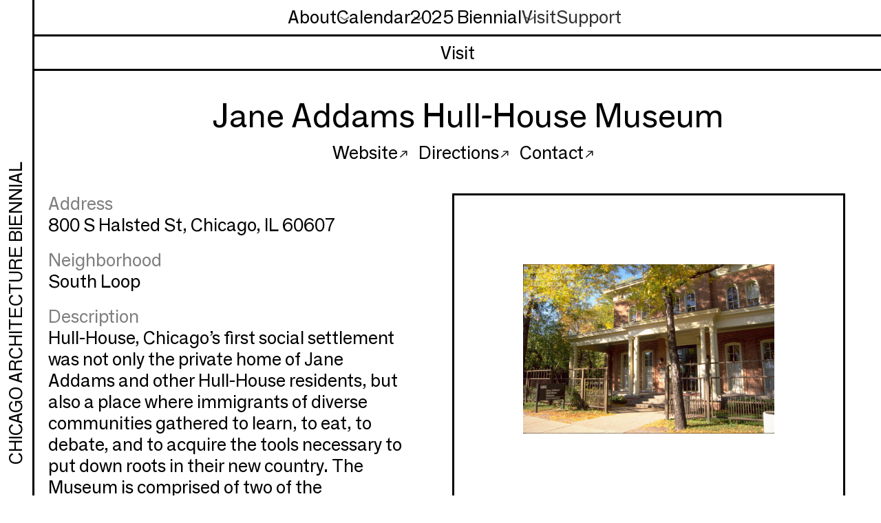

--- FILE ---
content_type: text/html; charset=UTF-8
request_url: https://chicagoarchitecturebiennial.org/sites/jane-addams-hull-house-museum/
body_size: 10883
content:

<!doctype html>
<html lang="en-US" xmlns:og="http://opengraphprotocol.org/schema/" xmlns:fb="http://www.facebook.com/2008/fbml" dir="ltr">
<head>
  <!-- Google tag (gtag.js) -->
  <script async src="https://www.googletagmanager.com/gtag/js?id=G-J5VERY4HZV"></script>
  <script>
    window.dataLayer = window.dataLayer || [];
    function gtag(){dataLayer.push(arguments);}
    gtag('js', new Date());

    gtag('config', 'G-J5VERY4HZV');
  </script>

  <meta http-equiv="X-UA-Compatible" content="IE=edge">
  <meta charset="UTF-8" />
  <meta name="author" content="Chicago Architecture Biennial">
  <meta name="viewport" content="width=device-width">

  <link rel="icon" href="https://chicagoarchitecturebiennial.org/wp-content/themes/cab_2023/images/logos/favicon.ico" />
  <link rel="icon" href="https://chicagoarchitecturebiennial.org/wp-content/themes/cab_2023/images/logos/icon.svg" type="image/svg+xml" />

  <link rel="alternate" type="application/rss+xml" title="Chicago Architecture Biennial RSS2 Feed" href="https://chicagoarchitecturebiennial.org/feed/" />
  <link rel="pingback" href="https://chicagoarchitecturebiennial.org/xmlrpc.php" />

  <link rel="preload" href="https://chicagoarchitecturebiennial.org/wp-content/themes/cab_2023/fonts/FGroteskBook-Regular.woff2" as="font" type="font/woff2" crossorigin="">
  <link rel="preload" href="https://chicagoarchitecturebiennial.org/wp-content/themes/cab_2023/fonts/FGroteskBook-Regular.woff" as="font" type="font/woff" crossorigin="">
  <link rel="preload" href="https://chicagoarchitecturebiennial.org/wp-content/themes/cab_2023/fonts/FGroteskBook-Italic.woff2" as="font" type="font/woff2" crossorigin="">
  <link rel="preload" href="https://chicagoarchitecturebiennial.org/wp-content/themes/cab_2023/fonts/FGroteskBook-Italic.woff" as="font" type="font/woff" crossorigin="">

  <title>Jane Addams Hull-House Museum &#8211; Chicago Architecture Biennial</title>
<meta name='robots' content='max-image-preview:large' />
<meta itemprop="name" content="Jane Addams Hull-House Museum"><meta itemprop="description" content="The Chicago Architecture Biennial (CAB) is a non-profit organization dedicated to convening the world to explore innovative ideas and bring people together to collectively imagine and shape the future of design."><meta property="og:title" content="Jane Addams Hull-House Museum"/><meta property="og:description" content="The Chicago Architecture Biennial (CAB) is a non-profit organization dedicated to convening the world to explore innovative ideas and bring people together to collectively imagine and shape the future of design."/><meta property="og:type" content="article"/><meta property="og:url" content="https://chicagoarchitecturebiennial.org/sites/jane-addams-hull-house-museum/"/><meta property="og:site_name" content="Chicago Architecture Biennial"/><meta name="twitter:title" content="Jane Addams Hull-House Museum"/><meta name="twitter:card" content="summary" /><meta name="twitter:description" content="The Chicago Architecture Biennial (CAB) is a non-profit organization dedicated to convening the world to explore innovative ideas and bring people together to collectively imagine and shape the future of design." /><meta name="twitter:url" content="https://chicagoarchitecturebiennial.org/sites/jane-addams-hull-house-museum/"/><meta property="og:image" content="https://cab-1.storage.googleapis.com/wp-content/uploads/2023/10/29121621/https-maps.app_.goo_.glAwRhS65A4V3pb2X6A-760x513.jpeg"/><meta name="twitter:image" content="https://cab-1.storage.googleapis.com/wp-content/uploads/2023/10/29121621/https-maps.app_.goo_.glAwRhS65A4V3pb2X6A-760x513.jpeg"/><link rel="alternate" type="application/rss+xml" title="Chicago Architecture Biennial &raquo; Feed" href="https://chicagoarchitecturebiennial.org/feed/" />
<link rel="alternate" type="application/rss+xml" title="Chicago Architecture Biennial &raquo; Comments Feed" href="https://chicagoarchitecturebiennial.org/comments/feed/" />
<link rel="alternate" title="oEmbed (JSON)" type="application/json+oembed" href="https://chicagoarchitecturebiennial.org/wp-json/oembed/1.0/embed?url=https%3A%2F%2Fchicagoarchitecturebiennial.org%2Fsites%2Fjane-addams-hull-house-museum%2F" />
<link rel="alternate" title="oEmbed (XML)" type="text/xml+oembed" href="https://chicagoarchitecturebiennial.org/wp-json/oembed/1.0/embed?url=https%3A%2F%2Fchicagoarchitecturebiennial.org%2Fsites%2Fjane-addams-hull-house-museum%2F&#038;format=xml" />
<style id='wp-img-auto-sizes-contain-inline-css' type='text/css'>
img:is([sizes=auto i],[sizes^="auto," i]){contain-intrinsic-size:3000px 1500px}
/*# sourceURL=wp-img-auto-sizes-contain-inline-css */
</style>
<style id='wp-block-library-inline-css' type='text/css'>
:root{--wp-block-synced-color:#7a00df;--wp-block-synced-color--rgb:122,0,223;--wp-bound-block-color:var(--wp-block-synced-color);--wp-editor-canvas-background:#ddd;--wp-admin-theme-color:#007cba;--wp-admin-theme-color--rgb:0,124,186;--wp-admin-theme-color-darker-10:#006ba1;--wp-admin-theme-color-darker-10--rgb:0,107,160.5;--wp-admin-theme-color-darker-20:#005a87;--wp-admin-theme-color-darker-20--rgb:0,90,135;--wp-admin-border-width-focus:2px}@media (min-resolution:192dpi){:root{--wp-admin-border-width-focus:1.5px}}.wp-element-button{cursor:pointer}:root .has-very-light-gray-background-color{background-color:#eee}:root .has-very-dark-gray-background-color{background-color:#313131}:root .has-very-light-gray-color{color:#eee}:root .has-very-dark-gray-color{color:#313131}:root .has-vivid-green-cyan-to-vivid-cyan-blue-gradient-background{background:linear-gradient(135deg,#00d084,#0693e3)}:root .has-purple-crush-gradient-background{background:linear-gradient(135deg,#34e2e4,#4721fb 50%,#ab1dfe)}:root .has-hazy-dawn-gradient-background{background:linear-gradient(135deg,#faaca8,#dad0ec)}:root .has-subdued-olive-gradient-background{background:linear-gradient(135deg,#fafae1,#67a671)}:root .has-atomic-cream-gradient-background{background:linear-gradient(135deg,#fdd79a,#004a59)}:root .has-nightshade-gradient-background{background:linear-gradient(135deg,#330968,#31cdcf)}:root .has-midnight-gradient-background{background:linear-gradient(135deg,#020381,#2874fc)}:root{--wp--preset--font-size--normal:16px;--wp--preset--font-size--huge:42px}.has-regular-font-size{font-size:1em}.has-larger-font-size{font-size:2.625em}.has-normal-font-size{font-size:var(--wp--preset--font-size--normal)}.has-huge-font-size{font-size:var(--wp--preset--font-size--huge)}.has-text-align-center{text-align:center}.has-text-align-left{text-align:left}.has-text-align-right{text-align:right}.has-fit-text{white-space:nowrap!important}#end-resizable-editor-section{display:none}.aligncenter{clear:both}.items-justified-left{justify-content:flex-start}.items-justified-center{justify-content:center}.items-justified-right{justify-content:flex-end}.items-justified-space-between{justify-content:space-between}.screen-reader-text{border:0;clip-path:inset(50%);height:1px;margin:-1px;overflow:hidden;padding:0;position:absolute;width:1px;word-wrap:normal!important}.screen-reader-text:focus{background-color:#ddd;clip-path:none;color:#444;display:block;font-size:1em;height:auto;left:5px;line-height:normal;padding:15px 23px 14px;text-decoration:none;top:5px;width:auto;z-index:100000}html :where(.has-border-color){border-style:solid}html :where([style*=border-top-color]){border-top-style:solid}html :where([style*=border-right-color]){border-right-style:solid}html :where([style*=border-bottom-color]){border-bottom-style:solid}html :where([style*=border-left-color]){border-left-style:solid}html :where([style*=border-width]){border-style:solid}html :where([style*=border-top-width]){border-top-style:solid}html :where([style*=border-right-width]){border-right-style:solid}html :where([style*=border-bottom-width]){border-bottom-style:solid}html :where([style*=border-left-width]){border-left-style:solid}html :where(img[class*=wp-image-]){height:auto;max-width:100%}:where(figure){margin:0 0 1em}html :where(.is-position-sticky){--wp-admin--admin-bar--position-offset:var(--wp-admin--admin-bar--height,0px)}@media screen and (max-width:600px){html :where(.is-position-sticky){--wp-admin--admin-bar--position-offset:0px}}

/*# sourceURL=wp-block-library-inline-css */
</style><style id='global-styles-inline-css' type='text/css'>
:root{--wp--preset--aspect-ratio--square: 1;--wp--preset--aspect-ratio--4-3: 4/3;--wp--preset--aspect-ratio--3-4: 3/4;--wp--preset--aspect-ratio--3-2: 3/2;--wp--preset--aspect-ratio--2-3: 2/3;--wp--preset--aspect-ratio--16-9: 16/9;--wp--preset--aspect-ratio--9-16: 9/16;--wp--preset--color--black: #000000;--wp--preset--color--cyan-bluish-gray: #abb8c3;--wp--preset--color--white: #ffffff;--wp--preset--color--pale-pink: #f78da7;--wp--preset--color--vivid-red: #cf2e2e;--wp--preset--color--luminous-vivid-orange: #ff6900;--wp--preset--color--luminous-vivid-amber: #fcb900;--wp--preset--color--light-green-cyan: #7bdcb5;--wp--preset--color--vivid-green-cyan: #00d084;--wp--preset--color--pale-cyan-blue: #8ed1fc;--wp--preset--color--vivid-cyan-blue: #0693e3;--wp--preset--color--vivid-purple: #9b51e0;--wp--preset--gradient--vivid-cyan-blue-to-vivid-purple: linear-gradient(135deg,rgb(6,147,227) 0%,rgb(155,81,224) 100%);--wp--preset--gradient--light-green-cyan-to-vivid-green-cyan: linear-gradient(135deg,rgb(122,220,180) 0%,rgb(0,208,130) 100%);--wp--preset--gradient--luminous-vivid-amber-to-luminous-vivid-orange: linear-gradient(135deg,rgb(252,185,0) 0%,rgb(255,105,0) 100%);--wp--preset--gradient--luminous-vivid-orange-to-vivid-red: linear-gradient(135deg,rgb(255,105,0) 0%,rgb(207,46,46) 100%);--wp--preset--gradient--very-light-gray-to-cyan-bluish-gray: linear-gradient(135deg,rgb(238,238,238) 0%,rgb(169,184,195) 100%);--wp--preset--gradient--cool-to-warm-spectrum: linear-gradient(135deg,rgb(74,234,220) 0%,rgb(151,120,209) 20%,rgb(207,42,186) 40%,rgb(238,44,130) 60%,rgb(251,105,98) 80%,rgb(254,248,76) 100%);--wp--preset--gradient--blush-light-purple: linear-gradient(135deg,rgb(255,206,236) 0%,rgb(152,150,240) 100%);--wp--preset--gradient--blush-bordeaux: linear-gradient(135deg,rgb(254,205,165) 0%,rgb(254,45,45) 50%,rgb(107,0,62) 100%);--wp--preset--gradient--luminous-dusk: linear-gradient(135deg,rgb(255,203,112) 0%,rgb(199,81,192) 50%,rgb(65,88,208) 100%);--wp--preset--gradient--pale-ocean: linear-gradient(135deg,rgb(255,245,203) 0%,rgb(182,227,212) 50%,rgb(51,167,181) 100%);--wp--preset--gradient--electric-grass: linear-gradient(135deg,rgb(202,248,128) 0%,rgb(113,206,126) 100%);--wp--preset--gradient--midnight: linear-gradient(135deg,rgb(2,3,129) 0%,rgb(40,116,252) 100%);--wp--preset--font-size--small: 13px;--wp--preset--font-size--medium: 20px;--wp--preset--font-size--large: 36px;--wp--preset--font-size--x-large: 42px;--wp--preset--spacing--20: 0.44rem;--wp--preset--spacing--30: 0.67rem;--wp--preset--spacing--40: 1rem;--wp--preset--spacing--50: 1.5rem;--wp--preset--spacing--60: 2.25rem;--wp--preset--spacing--70: 3.38rem;--wp--preset--spacing--80: 5.06rem;--wp--preset--shadow--natural: 6px 6px 9px rgba(0, 0, 0, 0.2);--wp--preset--shadow--deep: 12px 12px 50px rgba(0, 0, 0, 0.4);--wp--preset--shadow--sharp: 6px 6px 0px rgba(0, 0, 0, 0.2);--wp--preset--shadow--outlined: 6px 6px 0px -3px rgb(255, 255, 255), 6px 6px rgb(0, 0, 0);--wp--preset--shadow--crisp: 6px 6px 0px rgb(0, 0, 0);}:where(.is-layout-flex){gap: 0.5em;}:where(.is-layout-grid){gap: 0.5em;}body .is-layout-flex{display: flex;}.is-layout-flex{flex-wrap: wrap;align-items: center;}.is-layout-flex > :is(*, div){margin: 0;}body .is-layout-grid{display: grid;}.is-layout-grid > :is(*, div){margin: 0;}:where(.wp-block-columns.is-layout-flex){gap: 2em;}:where(.wp-block-columns.is-layout-grid){gap: 2em;}:where(.wp-block-post-template.is-layout-flex){gap: 1.25em;}:where(.wp-block-post-template.is-layout-grid){gap: 1.25em;}.has-black-color{color: var(--wp--preset--color--black) !important;}.has-cyan-bluish-gray-color{color: var(--wp--preset--color--cyan-bluish-gray) !important;}.has-white-color{color: var(--wp--preset--color--white) !important;}.has-pale-pink-color{color: var(--wp--preset--color--pale-pink) !important;}.has-vivid-red-color{color: var(--wp--preset--color--vivid-red) !important;}.has-luminous-vivid-orange-color{color: var(--wp--preset--color--luminous-vivid-orange) !important;}.has-luminous-vivid-amber-color{color: var(--wp--preset--color--luminous-vivid-amber) !important;}.has-light-green-cyan-color{color: var(--wp--preset--color--light-green-cyan) !important;}.has-vivid-green-cyan-color{color: var(--wp--preset--color--vivid-green-cyan) !important;}.has-pale-cyan-blue-color{color: var(--wp--preset--color--pale-cyan-blue) !important;}.has-vivid-cyan-blue-color{color: var(--wp--preset--color--vivid-cyan-blue) !important;}.has-vivid-purple-color{color: var(--wp--preset--color--vivid-purple) !important;}.has-black-background-color{background-color: var(--wp--preset--color--black) !important;}.has-cyan-bluish-gray-background-color{background-color: var(--wp--preset--color--cyan-bluish-gray) !important;}.has-white-background-color{background-color: var(--wp--preset--color--white) !important;}.has-pale-pink-background-color{background-color: var(--wp--preset--color--pale-pink) !important;}.has-vivid-red-background-color{background-color: var(--wp--preset--color--vivid-red) !important;}.has-luminous-vivid-orange-background-color{background-color: var(--wp--preset--color--luminous-vivid-orange) !important;}.has-luminous-vivid-amber-background-color{background-color: var(--wp--preset--color--luminous-vivid-amber) !important;}.has-light-green-cyan-background-color{background-color: var(--wp--preset--color--light-green-cyan) !important;}.has-vivid-green-cyan-background-color{background-color: var(--wp--preset--color--vivid-green-cyan) !important;}.has-pale-cyan-blue-background-color{background-color: var(--wp--preset--color--pale-cyan-blue) !important;}.has-vivid-cyan-blue-background-color{background-color: var(--wp--preset--color--vivid-cyan-blue) !important;}.has-vivid-purple-background-color{background-color: var(--wp--preset--color--vivid-purple) !important;}.has-black-border-color{border-color: var(--wp--preset--color--black) !important;}.has-cyan-bluish-gray-border-color{border-color: var(--wp--preset--color--cyan-bluish-gray) !important;}.has-white-border-color{border-color: var(--wp--preset--color--white) !important;}.has-pale-pink-border-color{border-color: var(--wp--preset--color--pale-pink) !important;}.has-vivid-red-border-color{border-color: var(--wp--preset--color--vivid-red) !important;}.has-luminous-vivid-orange-border-color{border-color: var(--wp--preset--color--luminous-vivid-orange) !important;}.has-luminous-vivid-amber-border-color{border-color: var(--wp--preset--color--luminous-vivid-amber) !important;}.has-light-green-cyan-border-color{border-color: var(--wp--preset--color--light-green-cyan) !important;}.has-vivid-green-cyan-border-color{border-color: var(--wp--preset--color--vivid-green-cyan) !important;}.has-pale-cyan-blue-border-color{border-color: var(--wp--preset--color--pale-cyan-blue) !important;}.has-vivid-cyan-blue-border-color{border-color: var(--wp--preset--color--vivid-cyan-blue) !important;}.has-vivid-purple-border-color{border-color: var(--wp--preset--color--vivid-purple) !important;}.has-vivid-cyan-blue-to-vivid-purple-gradient-background{background: var(--wp--preset--gradient--vivid-cyan-blue-to-vivid-purple) !important;}.has-light-green-cyan-to-vivid-green-cyan-gradient-background{background: var(--wp--preset--gradient--light-green-cyan-to-vivid-green-cyan) !important;}.has-luminous-vivid-amber-to-luminous-vivid-orange-gradient-background{background: var(--wp--preset--gradient--luminous-vivid-amber-to-luminous-vivid-orange) !important;}.has-luminous-vivid-orange-to-vivid-red-gradient-background{background: var(--wp--preset--gradient--luminous-vivid-orange-to-vivid-red) !important;}.has-very-light-gray-to-cyan-bluish-gray-gradient-background{background: var(--wp--preset--gradient--very-light-gray-to-cyan-bluish-gray) !important;}.has-cool-to-warm-spectrum-gradient-background{background: var(--wp--preset--gradient--cool-to-warm-spectrum) !important;}.has-blush-light-purple-gradient-background{background: var(--wp--preset--gradient--blush-light-purple) !important;}.has-blush-bordeaux-gradient-background{background: var(--wp--preset--gradient--blush-bordeaux) !important;}.has-luminous-dusk-gradient-background{background: var(--wp--preset--gradient--luminous-dusk) !important;}.has-pale-ocean-gradient-background{background: var(--wp--preset--gradient--pale-ocean) !important;}.has-electric-grass-gradient-background{background: var(--wp--preset--gradient--electric-grass) !important;}.has-midnight-gradient-background{background: var(--wp--preset--gradient--midnight) !important;}.has-small-font-size{font-size: var(--wp--preset--font-size--small) !important;}.has-medium-font-size{font-size: var(--wp--preset--font-size--medium) !important;}.has-large-font-size{font-size: var(--wp--preset--font-size--large) !important;}.has-x-large-font-size{font-size: var(--wp--preset--font-size--x-large) !important;}
/*# sourceURL=global-styles-inline-css */
</style>

<style id='classic-theme-styles-inline-css' type='text/css'>
/*! This file is auto-generated */
.wp-block-button__link{color:#fff;background-color:#32373c;border-radius:9999px;box-shadow:none;text-decoration:none;padding:calc(.667em + 2px) calc(1.333em + 2px);font-size:1.125em}.wp-block-file__button{background:#32373c;color:#fff;text-decoration:none}
/*# sourceURL=/wp-includes/css/classic-themes.min.css */
</style>
<link rel='stylesheet' id='dm_normalize-css' href='https://chicagoarchitecturebiennial.org/wp-content/themes/cab_2023/css/normalize.css?ver=2.4.7' type='text/css' media='all' />
<link rel='stylesheet' id='dm_menu_style-css' href='https://chicagoarchitecturebiennial.org/wp-content/themes/cab_2023/css/menu.css?ver=2.4.7' type='text/css' media='all' />
<link rel='stylesheet' id='dm_style-css' href='https://chicagoarchitecturebiennial.org/wp-content/themes/cab_2023/style.css?ver=2.4.7' type='text/css' media='all' />
<link rel='stylesheet' id='controller-css' href='https://chicagoarchitecturebiennial.org/wp-content/themes/cab_2023/css/controller.css?ver=2.4.7' type='text/css' media='all' />
<link rel='stylesheet' id='flickity_style-css' href='https://chicagoarchitecturebiennial.org/wp-content/themes/cab_2023/css/flickity.min.css?ver=2.4.7' type='text/css' media='all' />
<link rel='stylesheet' id='parvus_style-css' href='https://chicagoarchitecturebiennial.org/wp-content/themes/cab_2023/css/parvus.min.css?ver=2.4.7' type='text/css' media='all' />
<link rel='stylesheet' id='main_style-css' href='https://chicagoarchitecturebiennial.org/wp-content/themes/cab_2023/css/main.css?ver=2.4.7' type='text/css' media='all' />
<link rel='stylesheet' id='2025_main_style-css' href='https://chicagoarchitecturebiennial.org/wp-content/themes/cab_2023/css/2025.css?ver=2.4.7' type='text/css' media='all' />
<link rel='stylesheet' id='calendar_integrated_style-css' href='https://chicagoarchitecturebiennial.org/wp-content/themes/cab_2023/css/calendar-integrated.css?ver=2.4.7' type='text/css' media='all' />
<script type="text/javascript" src="https://chicagoarchitecturebiennial.org/wp-includes/js/jquery/jquery.min.js?ver=3.7.1" id="jquery-core-js"></script>
<script type="text/javascript" src="https://chicagoarchitecturebiennial.org/wp-includes/js/jquery/jquery-migrate.min.js?ver=3.4.1" id="jquery-migrate-js"></script>
<link rel="https://api.w.org/" href="https://chicagoarchitecturebiennial.org/wp-json/" /><link rel="alternate" title="JSON" type="application/json" href="https://chicagoarchitecturebiennial.org/wp-json/wp/v2/venue/2888" /><link rel="EditURI" type="application/rsd+xml" title="RSD" href="https://chicagoarchitecturebiennial.org/xmlrpc.php?rsd" />
<link rel="canonical" href="https://chicagoarchitecturebiennial.org/sites/jane-addams-hull-house-museum/" />
<link rel='shortlink' href='https://chicagoarchitecturebiennial.org/?p=2888' />

  <script src="https://chicagoarchitecturebiennial.org/wp-content/themes/cab_2023/js/theme-toggle.js" async></script>

</head>
<style type="text/css">
  :root {
   --colorCAB: #000000;
   --bgCAB: #FFFFFF;
   --borderColorCAB: #000000;
   --textSizeCAB: vw;
  }
</style>
<body class="wp-singular venue-template-default single single-venue postid-2888 wp-theme-cab_2023 cab-6, cab-studio" >

<div class="hour_theme_controls">
  <button class="theme-toggle" id="theme-toggle" title="Toggles light & dark" aria-label="auto" aria-live="polite"><span>light</span></button>
  <button class="font-size-plus" id="font-size-plus" title="Increase font size" aria-label="increase" aria-live="polite"><span>+</span></button>
  <button class="font-size-minus" id="font-size-minus" title="Decrease font size" aria-label="decrease" aria-live="polite"><span>-</span></button>
</div>

<header class="new-primary-header nav-active">
    <a href="#content" class="screen-reader-shortcut"> Skip to content</a>

    <div class="outside-nav header-wrapper bg-color border-color border-active border-active">
      <div class="site-nav active">
        <div class="menu-seperator"></div>
        <div id="site_nav">
          <div class="name">
              <a aria-label="Chicago Architecture Biennial homepage" href="https://chicagoarchitecturebiennial.org" class="name-link">
                  <!-- <span class="full-name"></span> -->
                  <span class="full-name">Chicago Architecture Biennial</span>
                  <span class="acronym">CAB</span>
              </a>
          </div>
          <div class="site-header">
            <div class="col">
              <h2 class="screen-reader-text">Main Menu</h2>
              <div class="inside-main-menu">
                                    <div class="menu-container">
                    <button class="menu-button">
                      <span class="screen-reader-text">Menu</span>
                      <span class="text">Menu</span>
                      <span class="icon">
                        <svg xmlns="http://www.w3.org/2000/svg" width="15" height="16" viewBox="0 0 15 16"><line class="svg-line" y1="1.53" x2="15" y2="1.53"/><line class="svg-line" y1="8" x2="15" y2="8"/><line class="svg-line" y1="14.48" x2="15" y2="14.48"/></svg>
                      </span>
                    </button>
                      <div id="site-header-menu" class="site-header-menu">
                        <nav id="site-navigation" class="main-navigation" role="navigation" aria-label="Primary Menu">
                        <div class="menu-2025_01-container"><ul id="menu-2025_01" class="menu"><li id="menu-item-7410" class="menu-item menu-item-type-custom menu-item-object-custom menu-item-has-children menu-item-7410"><a href="#about">About</a>
<ul class="sub-menu">
	<li id="menu-item-7411" class="menu-item menu-item-type-post_type menu-item-object-page menu-item-7411"><a href="https://chicagoarchitecturebiennial.org/about/">About CAB</a></li>
	<li id="menu-item-7415" class="menu-item menu-item-type-post_type menu-item-object-page menu-item-7415"><a href="https://chicagoarchitecturebiennial.org/news-press/">News</a></li>
	<li id="menu-item-7423" class="menu-item menu-item-type-post_type menu-item-object-page menu-item-7423"><a href="https://chicagoarchitecturebiennial.org/editions/">Past Biennials</a></li>
</ul>
</li>
<li id="menu-item-8892" class="menu-item menu-item-type-post_type menu-item-object-page menu-item-has-children menu-item-8892"><a href="https://chicagoarchitecturebiennial.org/calendar/">Calendar</a>
<ul class="sub-menu">
	<li id="menu-item-8981" class="menu-item menu-item-type-post_type menu-item-object-page menu-item-8981"><a href="https://chicagoarchitecturebiennial.org/calendar/exhibitions/">Exhibitions</a></li>
	<li id="menu-item-8894" class="menu-item menu-item-type-post_type menu-item-object-page menu-item-8894"><a href="https://chicagoarchitecturebiennial.org/calendar/">Events</a></li>
</ul>
</li>
<li id="menu-item-8889" class="menu-item menu-item-type-custom menu-item-object-custom menu-item-has-children menu-item-8889"><a href="https://chicagoarchitecturebiennial.org/edition/cab-6-shift/">2025 Biennial</a>
<ul class="sub-menu">
	<li id="menu-item-8895" class="menu-item menu-item-type-custom menu-item-object-custom menu-item-8895"><a href="https://chicagoarchitecturebiennial.org/edition/cab-6-shift/">2025 Biennial</a></li>
	<li id="menu-item-8888" class="menu-item menu-item-type-post_type menu-item-object-page menu-item-8888"><a href="https://chicagoarchitecturebiennial.org/people/">Participants</a></li>
	<li id="menu-item-8887" class="menu-item menu-item-type-post_type menu-item-object-page menu-item-8887"><a href="https://chicagoarchitecturebiennial.org/sites/">Sites</a></li>
	<li id="menu-item-8886" class="menu-item menu-item-type-post_type menu-item-object-page menu-item-8886"><a href="https://chicagoarchitecturebiennial.org/partners/">Partners</a></li>
</ul>
</li>
<li id="menu-item-7418" class="menu-item menu-item-type-post_type menu-item-object-page menu-item-7418"><a href="https://chicagoarchitecturebiennial.org/visit/">Visit</a></li>
<li id="menu-item-7419" class="menu-item menu-item-type-post_type menu-item-object-page menu-item-7419"><a href="https://chicagoarchitecturebiennial.org/support/">Support</a></li>
</ul></div>                        </nav>
                      </div>
                   </div>
                                </div>
            </div>
          </div>

        </div>
      </div>
    </div>

    <form method="get" class="search-form" action="https://chicagoarchitecturebiennial.org">
        <div role="search" class="form_wrapper">
            <label for="Search">
                <span class="off_screen">Search for:</span>
            </label>
            <input type="search" id="Search" class="search-field bg-color" placeholder="Search" value="" name="s">
        </div>
        <button type="submit" class="search-submit"><span class="">Submit</span></button>
        <button class="search-close">
          <svg id="close-btn" data-name="Close Search" class="close-btn" xmlns="http://www.w3.org/2000/svg" viewBox="0 0 40 40"><title>close</title><line class="svg-line" x1="1" y1="1" x2="39" y2="39"></line><line class="svg-line" x1="39" y1="1" x2="1" y2="39"></line></svg>
        </button>
    </form>

    <button class="nav-scrim bg-color"><span class="off_screen">Close</span></button>
</header><div class="on-page-nav not-nav bg-color">
	<div class="col-100 nav-options">
		<h1>Visit</h1>
	</div>
</div>
	<main id="content" class="bg-color">

		<!-- hero -->
		<section class="hero venue bg-color">
			<div class="container">
				<header class="child-header border-color">
					<h1 class="">
						<span class="title">Jane Addams Hull-House Museum</span>
					</h1>

											<div class="venue-links-wrapper">
							<h2 id="venue-links" class="off_screen">Venue Links</h2>
							<ul aria-labelledby="venue-links" class="venue-links">
								<li><a class="ext-link" href="https://www.hullhousemuseum.org/" target="_blank">Website</a></li>								<li><a class="ext-link" href="https://maps.app.goo.gl/AwRhS65A4V3pb2X6A" target="_blank">Directions</a></li>								<li><a class="ext-link" href="mailto:jahh@uic.edu" target="_blank">Contact</a></li>							</ul>
						</div>
					
				</header>
				<div class="venue-wrapper">

					<div class="text-col col-45">
						<h3 class="off_screen">Jane Addams Hull-House Museum Information</h3>

						
													<h4>Address</h4>
							<p class="address">800 S Halsted St, Chicago, IL 60607</p>
												
							<h4>Neighborhood</h4>
							<p class="neighborhood">
								<span>South Loop</span>							</p>

																			<h4>Description</h4>
							<div class="description"><p>Hull-House, Chicago&#8217;s first social settlement was not only the private home of Jane Addams and other Hull-House residents, but also a place where immigrants of diverse communities gathered to learn, to eat, to debate, and to acquire the tools necessary to put down roots in their new country. The Museum is comprised of two of the settlement complex&#8217;s original thirteen buildings, the Hull-Home and the Residents&#8217; Dining Hall. These spaces were used variously over the years, including as a nursery school, a library, and a salon for social and political dialogue.</p>
</div>
																			<h4>Hours</h4>
							<div class="hours"><p>Tuesday-Friday: 10:00 AM-4:50 PM<br />
Sunday: 12:10 PM-4:50 PM</p>
</div>
											</div>

											<div class="img-col col-55">
							<div class="img-wrapper">
								<figure class="col-100-single-img">
									<img width="1024" height="691" src="https://cab-1.storage.googleapis.com/wp-content/uploads/2023/10/29121621/https-maps.app_.goo_.glAwRhS65A4V3pb2X6A-1024x691.jpeg" class="attachment-large size-large wp-post-image" alt="" decoding="async" fetchpriority="high" srcset="https://cab-1.storage.googleapis.com/wp-content/uploads/2023/10/29121621/https-maps.app_.goo_.glAwRhS65A4V3pb2X6A-1024x691.jpeg 1024w, https://cab-1.storage.googleapis.com/wp-content/uploads/2023/10/29121621/https-maps.app_.goo_.glAwRhS65A4V3pb2X6A-300x202.jpeg 300w, https://cab-1.storage.googleapis.com/wp-content/uploads/2023/10/29121621/https-maps.app_.goo_.glAwRhS65A4V3pb2X6A-768x518.jpeg 768w, https://cab-1.storage.googleapis.com/wp-content/uploads/2023/10/29121621/https-maps.app_.goo_.glAwRhS65A4V3pb2X6A-25x17.jpeg 25w, https://cab-1.storage.googleapis.com/wp-content/uploads/2023/10/29121621/https-maps.app_.goo_.glAwRhS65A4V3pb2X6A-500x337.jpeg 500w, https://cab-1.storage.googleapis.com/wp-content/uploads/2023/10/29121621/https-maps.app_.goo_.glAwRhS65A4V3pb2X6A-760x513.jpeg 760w, https://cab-1.storage.googleapis.com/wp-content/uploads/2023/10/29121621/https-maps.app_.goo_.glAwRhS65A4V3pb2X6A-1200x810.jpeg 1200w, https://cab-1.storage.googleapis.com/wp-content/uploads/2023/10/29121621/https-maps.app_.goo_.glAwRhS65A4V3pb2X6A-1440x972.jpeg 1440w, https://cab-1.storage.googleapis.com/wp-content/uploads/2023/10/29121621/https-maps.app_.goo_.glAwRhS65A4V3pb2X6A.jpeg 1500w" sizes="(max-width: 1024px) 100vw, 1024px" />																	</figure>
							</div>
						</div>
					
				</div>

			</div>
		</section>

		
		<!-- flex layout (venue) -->
		
	</main>

	

<footer>

	
	
	<!-- <div class="row land-acknowledgment bg-color">
		<a href="#0">Land Acknowledgment</a>
	</div> -->
			<div class="row col-wrapper useful-info">

					<div class="half-col footer-links">
				<h2 id="useful-links" class="off_screen">Useful Links</h2>
				<div class="col-50"><p><a href="https://chicagoarchitecturebiennial.org/newsletter/">Sign up</a> for our Newsletter</p>
<p>Follow us on <a href="https://www.instagram.com/chicagoarchitecturebiennial/" target="_blank" rel="noopener">Instagram</a></p>
<p><a href="mailto:info@chicagoarchitecturebiennial.org">Email</a> us</p>
</div>				<div class="col-50"><p>Chicago Architecture Biennial</p>
<p>78 E. Washington Street</p>
<p>Chicago, IL 60602</p>
</div>			</div>
		
		<div class="half-col footer-logo">
			<a href="https://chicagoarchitecturebiennial.org">
				<svg class="logo" preserveAspectRatio="xMidYMid meet" viewBox="0 0 298 119" fill="none" xmlns="http://www.w3.org/2000/svg">
				<mask id="mask0_1533_2138" style="mask-type:luminance" maskUnits="userSpaceOnUse" x="0" y="0" width="298" height="119">
				<path d="M297.941 0.71875H0V118.944H297.941V0.71875Z" fill="white"/>
				</mask>
				<g mask="url(#mask0_1533_2138)">
				<path d="M26.4076 71.3811L28.5622 77.8449H32.4349L23.3428 51.4694H18.5599L8.99414 77.8449H12.8669L15.1329 71.3811H26.4168H26.4076ZM16.2195 68.1677L20.9281 54.6549L25.3488 68.1677H16.2195ZM47.3036 66.5239C50.8421 66.5239 52.6716 68.1677 52.7088 71.5668C52.7831 74.0465 52.9967 76.7862 53.8047 77.8542H57.9282C57.1573 76.7583 56.6465 74.3808 56.5444 71.3532C56.4329 67.9169 54.7148 65.6137 51.6872 65.0379C54.464 64.4528 57.3059 61.9732 57.3059 58.4626C57.3059 54.0419 54.0554 51.488 49.2354 51.488H36.7813V77.8635H40.4312V66.5424H47.3036V66.5239ZM49.2725 54.7292C51.9379 54.7292 53.6189 56.3359 53.6189 58.9641C53.6189 61.7781 51.5386 63.3848 48.5017 63.3848H40.4312V54.7292H49.2725ZM80.9789 68.9757C79.6972 72.8856 76.7811 75.1516 73.0476 75.1516C67.6797 75.1516 64.4292 71.1674 64.4292 64.7036C64.4292 58.2397 67.754 54.0419 73.1219 54.0419C76.6975 54.0419 79.883 56.4566 80.7188 59.9579L83.8579 58.2397C82.3627 53.7448 78.1277 50.8564 73.2241 50.8564C65.6272 50.8564 60.6586 56.2244 60.6586 64.7036C60.6586 73.1828 65.6644 78.4764 72.9641 78.4764C78.0813 78.4764 82.4648 75.2631 84.1086 70.6567L80.9696 68.9757H80.9789ZM105.599 77.8542H109.249V51.4787H105.599V58.1283L105.636 62.7997H91.9377L91.9749 58.1283V51.4787H88.325V77.8542H91.9749V70.8424L91.9377 66.1338H105.636L105.599 70.8424V77.8542ZM122.251 59.2985L122.214 54.5899H126.309V51.488H114.552V54.5899H118.638L118.601 59.2985V70.0344L118.638 74.743H114.552V77.8449H126.309V74.743H122.214L122.251 70.0344V59.2985ZM137.918 54.627L137.881 59.2985V77.8542H141.531V59.2985L141.494 54.627H150.475V51.488H129.031V54.627H137.909H137.918ZM153.772 77.8542H173.312V74.3808H157.421V66.1617H171.919V62.874H157.421V54.8035H173.312V51.4787H153.772V77.8542ZM196.548 68.9757C195.267 72.8856 192.35 75.1516 188.626 75.1516C183.258 75.1516 180.008 71.1674 180.008 64.7036C180.008 58.2397 183.333 54.0419 188.701 54.0419C192.276 54.0419 195.452 56.4566 196.297 59.9579L199.437 58.2397C197.941 53.7448 193.706 50.8564 188.812 50.8564C181.215 50.8564 176.247 56.2244 176.247 64.7036C176.247 73.1828 181.252 78.4764 188.552 78.4764C193.669 78.4764 198.053 75.2631 199.697 70.6567L196.558 68.9757H196.548ZM211.12 54.6177L211.083 59.2892V77.8449H214.732V59.2892L214.695 54.6177H223.676V51.4787H202.232V54.6177H211.11H211.12ZM226.973 68.6042C226.973 75.6903 231.793 78.4672 237.087 78.4672C243.625 78.4672 247.386 74.7059 247.386 68.3442V51.4694H243.736V68.4185C243.736 72.5419 241.507 75.1424 237.198 75.1424C232.889 75.1424 230.623 72.5884 230.623 68.4185V51.4694H226.973V68.6042ZM263.026 66.5239C266.564 66.5239 268.394 68.1677 268.431 71.5668C268.505 74.0465 268.728 76.7862 269.527 77.8542H273.65C272.879 76.7583 272.369 74.3808 272.266 71.3532C272.155 67.9169 270.437 65.6137 267.409 65.0379C270.186 64.4528 273.037 61.9732 273.037 58.4626C273.037 54.0419 269.787 51.488 264.967 51.488H252.513V77.8635H256.162V66.5424H263.035L263.026 66.5239ZM264.995 54.7292C267.66 54.7292 269.341 56.3359 269.341 58.9641C269.341 61.7781 267.261 63.3848 264.224 63.3848H256.153V54.7292H264.995ZM278.396 77.8542H297.936V74.3808H282.046V66.1617H296.543V62.874H282.046V54.8035H297.936V51.4787H278.396V77.8542Z" class="fill"/>
				<path d="M21.5504 95.7724C23.965 95.7724 26.3333 96.9798 26.3333 99.7566C26.3333 102.533 24.3272 104.029 21.0396 104.029H12.5976L12.6347 100.379V95.7724H21.5504ZM25.6089 105.45C28.6458 104.205 29.9552 102.125 29.9924 99.6359C30.0295 94.9273 26.4168 92.5498 21.0489 92.5498H8.99414V118.925H21.2625C26.7419 118.925 30.2153 116 30.2153 111.477C30.2153 108.886 28.7944 106.546 25.6089 105.45ZM12.644 115.601V111.106L12.6068 107.196H21.1139C24.5873 107.196 26.519 108.617 26.519 111.431C26.519 114.245 24.1786 115.591 21.5132 115.591H12.6347L12.644 115.601ZM41.5735 100.37L41.5363 95.661H45.6227V92.5591H33.8651V95.661H37.9608L37.9236 100.37V111.106L37.9608 115.814H33.8651V118.916H45.6227V115.814H41.5363L41.5735 111.106V100.37ZM50.9256 118.925H70.4658V115.452H54.5755V107.233H69.0727V103.945H54.5755V95.8746H70.4658V92.5498H50.9256V118.925ZM97.9744 118.925V92.5498H94.4638V111.542L94.501 114.17L80.9138 92.5498H75.583V118.925H79.1214V100.37L79.0843 96.0603L93.4422 118.925H97.9744ZM126.207 118.925V92.5498H122.697V111.542L122.734 114.17L109.147 92.5498H103.816V118.925H107.354V100.37L107.317 96.0603L121.675 118.925H126.207ZM139.209 100.37L139.172 95.661H143.268V92.5591H131.51V95.661H135.597L135.559 100.37V111.106L135.597 115.814H131.51V118.916H143.268V115.814H139.172L139.209 111.106V100.37ZM164.489 112.461L166.644 118.925H170.516L161.424 92.5498H156.641L147.066 118.925H150.939L153.205 112.461H164.489ZM154.301 109.248L159.01 95.7353L163.43 109.248H154.301ZM178.513 92.5498H174.863V118.925H192.945V115.452H178.485L178.522 111.106V92.5498H178.513Z" class="fill"/>
				<path d="M29.2954 27.2335C28.0137 31.1434 25.0976 33.4095 21.3734 33.4095C16.0055 33.4095 12.755 29.4253 12.755 22.9614C12.755 16.4975 16.0798 12.2998 21.4477 12.2998C25.0233 12.2998 28.1995 14.7051 29.0446 18.2157L32.1837 16.4975C30.6884 12.0026 26.4442 9.11426 21.5499 9.11426C13.953 9.11426 8.98438 14.4822 8.98438 22.9614C8.98438 31.4406 13.9902 36.7343 21.2899 36.7343C26.4071 36.7343 30.7906 33.5209 32.4344 28.9145L29.2954 27.2335ZM53.9156 36.112H57.5655V9.7365H53.9156V16.3861L53.9528 21.0575H40.2542L40.2914 16.3861V9.7365H36.6415V36.112H40.2914V29.1002L40.2542 24.3916H53.9528L53.9156 29.1002V36.112ZM70.5675 17.5563L70.5303 12.8477H74.6167V9.74578H62.8591V12.8477H66.9455L66.9083 17.5563V28.2922L66.9455 33.0008H62.8591V36.1027H74.6167V33.0008H70.5303L70.5675 28.2922V17.5563ZM99.1348 27.2335C97.8531 31.1434 94.937 33.4095 91.2128 33.4095C85.8448 33.4095 82.5943 29.4253 82.5943 22.9614C82.5943 16.4975 85.9191 12.2998 91.2871 12.2998C94.8627 12.2998 98.0389 14.7051 98.884 18.2157L102.023 16.4975C100.528 12.0026 96.2929 9.11426 91.3986 9.11426C83.8017 9.11426 78.833 14.4822 78.833 22.9614C78.833 31.4406 83.8388 36.7343 91.1385 36.7343C96.2557 36.7343 100.639 33.5209 102.283 28.9145L99.1441 27.2335H99.1348ZM121.303 29.6482L123.458 36.112H127.331L118.229 9.7365H113.446L103.881 36.112H107.753L110.019 29.6482H121.303ZM111.115 26.4348L115.824 12.922L120.244 26.4348H111.115ZM148.96 27.2706C148.087 31.0691 145.199 33.6231 141.029 33.6231C135.438 33.6231 132.411 29.351 132.411 22.9243C132.411 16.4975 135.661 12.1883 141.428 12.1883C145.078 12.1883 147.818 14.6401 149.137 17.6306L152.062 15.736C150.307 11.5661 146.183 9.12355 141.466 9.12355C134.268 9.12355 128.751 14.4915 128.751 22.9707C128.751 31.4499 133.646 36.7807 140.658 36.7807C144.818 36.7807 147.818 34.9883 149.675 31.6635L150.335 36.1213H152.564V21.8005H137.955V24.8281L143.286 25.0882H148.951V27.2799L148.96 27.2706ZM182.598 22.9243C182.598 14.4172 177.23 9.15141 169.782 9.15141C162.334 9.15141 156.966 14.4079 156.966 22.9243C156.966 31.4406 162.334 36.7343 169.782 36.7343C177.23 36.7343 182.598 31.4406 182.598 22.9243ZM160.606 22.9243C160.606 16.7112 163.671 12.3276 169.773 12.3276C175.875 12.3276 178.939 16.7112 178.939 22.9243C178.939 29.1374 175.875 33.5209 169.773 33.5209C163.671 33.5209 160.606 29.1374 160.606 22.9243Z" class="fill"/>
				</g>
				<path d="M297.684 42.4971H9.00195V45.8126H297.684V42.4971Z" class="fill"/>
				<path d="M182.588 0.735352H9.00195V4.05086H182.588V0.735352Z" class="fill"/>
				<path d="M192.906 83.5791H9.00195V86.8946H192.906V83.5791Z" class="fill"/>
				<path d="M3.31551 9.74805H0V118.974H3.31551V9.74805Z" class="fill"/>
				</svg>
			</a>
		</div>
	</div>
	<div class="row col-wrapper useful-info">

		
				<div class="half-col footer-links">
					<h2 id="additional-links" class="off_screen">Additional Links</h2>
					<ul aria-labelledby="additional-links" class="">

					
						<li class="">
							<a href="https://chicagoarchitecturebiennial.org/privacy-policy/" target="_self">Privacy Policy</a>
						</li>

					
						<li class="">
							<a href="https://chicagoarchitecturebiennial.org/news-press/" target="_self">Press</a>
						</li>

					
					</ul>
				</div>

			
		<div class="half-col footer-copyright">
			<p>&copy; 2026 Chicago Architecture Biennial</p>
		</div>
	</div>
</footer>

	<div class="messaging bg-color">
		<span><a aria-label="Chicago Architecture Biennial homepage" href="https://chicagoarchitecturebiennial.org">Chicago Architecture Biennial</a></span>
	</div>

<div id="subscribe_notice" class="subscribe_notice" style="display: none;" role="dialog" aria-labelledby="subscribe_notice-content" aria-describedby="subscribe_notice">
	<div class="subscribe_notice-content">
		<div class="notice-content">
			<p>Subscribe to the Chicago Architecture Biennial newsletter!</p>
			<a class="button" onclick="close_subscribe_notice()" href="https://chicagoarchitecturebiennial.org/newsletter/">Subscribe</a>
		</div>
		<button class="close" onclick="close_subscribe_notice()" aria-label="Close subscription notice"><span class="screen-reader-shortcut">Close</span></button>
	</div>
	<button class="close close-scrim" onclick="close_subscribe_notice()" aria-label="Close subscription notice"><span class="screen-reader-shortcut">Close</span></button>
</div>

<script type="speculationrules">
{"prefetch":[{"source":"document","where":{"and":[{"href_matches":"/*"},{"not":{"href_matches":["/wp-*.php","/wp-admin/*","/wp-content/uploads/*","/wp-content/*","/wp-content/plugins/*","/wp-content/themes/cab_2023/*","/*\\?(.+)"]}},{"not":{"selector_matches":"a[rel~=\"nofollow\"]"}},{"not":{"selector_matches":".no-prefetch, .no-prefetch a"}}]},"eagerness":"conservative"}]}
</script>
<script type="text/javascript" src="https://chicagoarchitecturebiennial.org/wp-content/themes/cab_2023/js/jquery.js?ver=2.4.7" id="dm_jquery-js"></script>
<script type="text/javascript" src="https://chicagoarchitecturebiennial.org/wp-content/themes/cab_2023/js/flickity.pkgd.min.js?ver=2.4.7" id="flickity_js-js"></script>
<script type="text/javascript" src="https://chicagoarchitecturebiennial.org/wp-content/themes/cab_2023/js/hour_flickity-min.js?ver=2.4.7" id="hour_flickity_js-js"></script>
<script type="text/javascript" src="https://chicagoarchitecturebiennial.org/wp-content/themes/cab_2023/js/parvus.min.js?ver=2.4.7" id="parvus_js-js"></script>
<script type="text/javascript" id="dm_menu_js-js-extra">
/* <![CDATA[ */
var screenReaderText = {"expand":"Expand child menu","collapse":"Collapse child menu"};
//# sourceURL=dm_menu_js-js-extra
/* ]]> */
</script>
<script type="text/javascript" src="https://chicagoarchitecturebiennial.org/wp-content/themes/cab_2023/js/menu.js?ver=2.4.7" id="dm_menu_js-js"></script>
<script type="text/javascript" src="https://chicagoarchitecturebiennial.org/wp-content/themes/cab_2023/js/accordion.js?ver=2.4.7" id="accordion_js-js"></script>
<script type="text/javascript" src="https://chicagoarchitecturebiennial.org/wp-content/themes/cab_2023/js/fittext.js?ver=2.4.7" id="fittext_js-js"></script>
<script type="text/javascript" id="dm_site_js-js-extra">
/* <![CDATA[ */
var calendar_ajax = {"ajax_url":"https://chicagoarchitecturebiennial.org/wp-admin/admin-ajax.php","nonce":"5d427aa3fd"};
//# sourceURL=dm_site_js-js-extra
/* ]]> */
</script>
<script type="text/javascript" src="https://chicagoarchitecturebiennial.org/wp-content/themes/cab_2023/js/site.js?ver=2.4.7" id="dm_site_js-js"></script>
<script>(function(){function c(){var b=a.contentDocument||a.contentWindow.document;if(b){var d=b.createElement('script');d.innerHTML="window.__CF$cv$params={r:'9c0b7c574c157089',t:'MTc2ODg3OTc0Ny4wMDAwMDA='};var a=document.createElement('script');a.nonce='';a.src='/cdn-cgi/challenge-platform/scripts/jsd/main.js';document.getElementsByTagName('head')[0].appendChild(a);";b.getElementsByTagName('head')[0].appendChild(d)}}if(document.body){var a=document.createElement('iframe');a.height=1;a.width=1;a.style.position='absolute';a.style.top=0;a.style.left=0;a.style.border='none';a.style.visibility='hidden';document.body.appendChild(a);if('loading'!==document.readyState)c();else if(window.addEventListener)document.addEventListener('DOMContentLoaded',c);else{var e=document.onreadystatechange||function(){};document.onreadystatechange=function(b){e(b);'loading'!==document.readyState&&(document.onreadystatechange=e,c())}}}})();</script></body>
</html>

--- FILE ---
content_type: text/css
request_url: https://chicagoarchitecturebiennial.org/wp-content/themes/cab_2023/css/menu.css?ver=2.4.7
body_size: 2150
content:
/* menu */
.menu-container {
  /* margin-left: -20px;
  margin-right: -20px; */
  padding-top: 10px;
  padding-bottom: 10px;
  padding-left: 20px;
  background-color: var(--background);;
}

.menu-container:after {
  display: table;
  clear: both;
  content: "";
}

.site-header-menu {
  display: none;
}

.main-navigation ul {
  margin: 0;
  padding: 0;
  list-style: none;
}

.main-navigation ul li {
  margin-right: 40px;
}

.main-navigation ul a,
.main-navigation ul a:visited {
  color: #333;
  border-bottom: 1px solid transparent;
  text-decoration: none;
}

.main-navigation .menu-2025-container ul a {
  color: var(--colorCAB);
}

/* .main-navigation ul a:hover {
  border-bottom: 1px solid;
} */

.inside-nav-element p {margin:0;}

.main-navigation ul ul {
  display: none;
  margin-top: 0px;
  margin-left: 25px;
}

.main-navigation ul ul ul {
  display: none;
  margin-left: 25px;
}

.no-js .site-header-menu,
.site-header-menu.toggled-on {
  display: block;
}

.site-header-menu.toggled-on {
  margin-top: 10px;
}

.no-js .main-navigation ul,
.main-navigation ul .sub-menu.toggled-on {
  display: block;
}

@media(min-width: 768px) {
  .no-js .main-navigation ul,
  .main-navigation ul .sub-menu.toggled-on {
    display: flex;
    text-align: center;
    width: calc(100vw - var(--pad-message));
    width: calc(100vw - 5rem);
    height: 5rem;
    justify-content: center;
    align-items: center;
    padding-top: .275rem;
  }
}

button.dropdown-toggle,
button.menu-button {
  display: inline;
  background-color: transparent;
  border: 0;
  -webkit-appearance: none;
  -moz-appearance: none;
  cursor: pointer;
  content: "";
}

button.dropdown-toggle {
  position: absolute;
  right: 10px;
  /* margin-left: 15px; */
  padding: 2px;
}

.dropdown-toggle:after,
.dropdown-toggle.toggled-on:after {
  font-size: 1.3rem;
}

.menu-button {
  float: none;
  padding: 0;
  /* font-size: 1.5rem; */
}

.inside-nav-element:hover p {
  color: #999999;
}

.menu-button:before,
.menu-button.toggled-on:before {
  margin-right: 5px;
  margin-top: -10px;
}

.main-navigation a:focus,
button.dropdown-toggle:focus,
button.menu-button:focus {
  outline: 1px dotted grey;
  outline-offset: 2px;
}

.no-js .menu-button {
  display: none;
}

/* Plus symbol to expand sub-menu on mobile */
.dropdown-toggle:after {
  content: "\002B";
}

/* Minus symbol to collapse sub-menu on mobile */
.dropdown-toggle.toggled-on:after {
  content: "\2212";
}

/* 'Hamburger' or bars to expand menu on mobile*/
button.menu-button {
  /* width: 42px;
  height: 24px; */
  display: none;
  flex-direction: column;
  justify-content: space-between;
}

button.menu-button span {
  font-size: var(--body-reg);
  display: inline-block;
  width: 100%;
}

.dropdown-toggle:after,
.dropdown-toggle.toggled-on:after {
  font-weight: bold;
}

/* Screen readers */
.screen-readers {
  position: absolute !important;
  width: 1px;
  height: 1px;
  margin: -1px;
  padding: 0;
  border: 0;
  word-break: normal !important;
  overflow: hidden;
  clip: rect(0 0 0 0);
}

/* Desktop media query */
@media only screen and (min-width: 768px) {
  button.menu-button {
    display: none;
  }
  .menu-container {
    padding-top: 0;
    padding-bottom: 0;
    padding-left: 0;
    border-bottom: 1px solid var(--background);
    border-top: 1px solid var(--background);
  }
  .site-header-menu {
    display: block;
    margin-left: 10px;
  }
  .main-navigation ul {
    position: relative;
    float: left;
    display: flex;
    align-items: center;
    gap: 4rem;
  }
  .main-navigation ul li {
    /* position: relative; */
    float: left;
    margin: 0;
    padding: 5px 10px;
  }
  .no-js .main-navigation ul ul,
  .main-navigation ul ul {
    position: absolute;
    display: none;
    top: 140%;
    top: 4.25rem;
    left: 50%;
    margin-left: 0;
    padding: 0;
    /* padding-bottom: 5px;
    padding-top: 5px; */
    /* background-color: var(--background); */
    /* border: 1px solid var(--background); */
    z-index: 999;
    transform: translate(-49.675%, 0);
    padding-top: .25rem;
    max-height: 5rem;
  }
  .no-js .main-navigation ul ul li,
  .main-navigation ul ul li {
    float: none;
  }
  .main-navigation ul .has-sub-menu > li {
    padding-right: 40px;
  }
  .no-js .main-navigation ul ul ul,
  .main-navigation ul ul ul {
    top: -1px;
    left: 100%;
    margin-left: 0;
    margin-top: -5px;
  }
  ul.sub-menu .dropdown-toggle {
    position: absolute;
    right: 10px;
    top: 4px;
  }

  /* Arrow down */
  .main-navigation ul .dropdown-toggle:after {
    content: url(../images/svg/caret.svg);
  }

  /* Arrow right */
  .main-navigation ul ul .dropdown-toggle:after {
    content: url(../images/svg/caret.svg);
  }

  /* Arrow up */
  .main-navigation ul .dropdown-toggle.toggled-on:after {
    content: url(../images/svg/caret_up.svg);
    opacity: 0.4;
  }

  /* Arrow left */
  .main-navigation ul ul .dropdown-toggle.toggled-on:after {
    content: url(../images/svg/caret_up.svg);
  }

  .main-navigation ul .dropdown-toggle:after,
  .main-navigation ul ul .dropdown-toggle:after,
  .main-navigation ul .dropdown-toggle.toggled-on:after,
  .main-navigation ul ul .dropdown-toggle.toggled-on:after {
    position: absolute;
    right: 0;
    /* padding-left: 10px; */
    top: 50%;
    transform: translate(0, -50%);
    width: 15px;
    opacity: .5;
  }

  .main-navigation ul:hover .dropdown-toggle:after,
  .site-nav.active:hover .dropdown-toggle:after {
    opacity: .5;
  }

  button.dropdown-toggle, button.dropdown-toggle.toggled-on {
    position: absolute;
    left: 0;
    width: calc(100% + 20px);
    height: 100%;
  }
  /* .main-navigation ul li:hover > ul {
    display: block;
  } */
}

@media(max-width: 768px){
  button.menu-button {
    position: fixed;
    display: flex;
    top: 1.15rem;
    right: 1rem;
    background: none;
  }
  button.menu-button {
    padding: .5rem 1rem;
  }
  :has(.site-header-menu.toggled-on) button.menu-button span.text {
    display: flex;
  }
  :has(.site-header-menu.toggled-on) button.menu-button span.icon {
    display: none;
  }

  .home.off-edition .scrolled .header-wrapper, .new-primary-header:hover .main-navigation ul ul {
    border-color: transparent !important;
  }

  .on-page-nav.not-nav {
    padding: 0 0 .875rem;
    /* border-top: 3px solid; */
  }

  .nav-active .outside-nav .site-nav {
    max-height: inherit;
  }

  .menu-container {
    padding-left: 0;
    text-align: center;
  }
  .dropdown-toggle:after, .dropdown-toggle.toggled-on:after {
    font-size: 2rem;
  }
  .main-navigation ul ul, .main-navigation ul li {
    margin-right:0;
    margin-left: 0;
  }
  .main-navigation ul ul li {
    margin-bottom: 0;
  }

  button.dropdown-toggle {
      display: none;
      position: absolute;
      left: 0;
      /* margin-left: 15px; */
      padding: 2px;
      width: 100%;
  }
}
@media(max-width: 767px) {
  .name a {
    height: unset !important;
  }
}

.menu-container button {
  margin-bottom: 0;
  line-height: unset;
  font-size: inherit;
}

.inside-nav-element {
  display: flex;
  position: relative;
}

.inside-nav-element.toggled-on {
  background: var(--bgCAB);
}

/* .inside-nav-element.toggled-on p {
  color: var(--fgGrey);
} */

.inside-nav-element.toggled-on p {
    color: var(--colorCAB);
    opacity: .5;
}

/* Social Media Icons */

.menu-social-menu-container .menu > li {padding: 0;}

ul#menu-social-1, ul.social-media {
  display: inline-flex;
  margin-bottom: 5px;
}

ul.social-media {
	margin: 0;
	padding: 0;
}

ul.social-media li {
	margin: 0;
	padding: 0;
	list-style: none;
}

.menu li.linkedin, .menu li.facebook, .menu li.instagram, .menu li.twitter, .menu li.google, .menu li.youtube, .menu li.rss, .menu li.phone, .menu li.email,
.social-media li.linkedin, .social-media li.facebook, .social-media li.instagram, .social-media li.twitter, .social-media li.google, .social-media li.youtube, .social-media li.rss {
  position: relative;
  width: 20px;
  height: 20px;
}

.menu li.linkedin:hover, .menu li.facebook:hover, .menu li.instagram:hover, .menu li.twitter:hover, .menu li.google:hover, .menu li.youtube:hover, .menu li.rss:hover, .menu li.phone:hover, .menu li.email:hover
.menu li.linkedin:hover a, .menu li.facebook:hover a, .menu li.instagram:hover a, .menu li.twitter:hover a, .menu li.google:hover a, .menu li.youtube:hover a, .menu li.rss:hover a, .menu li.phone:hover a, .menu li.email:hover a
.social-media li.linkedin:hover, .social-media li.facebook:hover, .social-media li.instagram:hover, .social-media li.twitter:hover, .social-media li.google:hover, .social-media li.youtube:hover, .social-media li.rss:hover,
.social-media li.linkedin:hover a, .social-media li.facebook:hover a, .social-media li.instagram:hover a, .social-media li.twitter:hover a, .social-media li.google:hover a, .social-media li.youtube:hover a, .social-media li.rss:hover a {
  background-color: transparent !important;
}

.menu li.linkedin a, .menu li.facebook a, .menu li.instagram a, .menu li.twitter a, .menu li.google a, .menu li.youtube a, .menu li.rss a, .menu li.phone a, .menu li.email a,
.social-media li.linkedin a, .social-media li.facebook a, .social-media li.instagram a, .social-media li.twitter a, .social-media li.google a, .social-media li.youtube a, .social-media li.rss a {
  font-size: 0;
  padding: 0;
  margin: 0;
  width: 20px;
  height: 20px;
  position: absolute;
  display: block;
  background-color: transparent;
}

ul.social-media li a {
	margin-left: 10px !important;
}

.menu li.linkedin::before,
.social-media li.linkedin::before {
  font-family: "Font Awesome 5 Brands";
  content: '\f08c';
  position: absolute;
    top: 0;
    right: 0;
    font-size: 20px;
    line-height: 1;
}
.menu li.facebook::before,
.social-media li.facebook::before {
  font-family: "Font Awesome 5 Brands";
  content: '\f082';
  position: absolute;
    top: 0;
    right: 0;
    font-size: 20px;
    line-height: 1;
}
.menu li.instagram::before,
.social-media li.instagram::before {
  font-family: "Font Awesome 5 Brands";
  content: '\f16d';
  position: absolute;
    top: 0;
    right: 0;
    font-size: 20px;
    line-height: 1;
}
.menu li.twitter::before,
.social-media li.twitter::before {
  font-family: "Font Awesome 5 Brands";
  content: '\f081';
  position: absolute;
    top: 0;
    right: 0;
    font-size: 20px;
    line-height: 1;
}
.menu li.google::before,
.social-media li.google::before {
  font-family: "Font Awesome 5 Brands";
  content: '\f0d4';
  position: absolute;
    top: 0;
    right: 0;
    font-size: 20px;
    line-height: 1;
}
.menu li.youtube::before,
.social-media li.youtube::before {
  font-family: "Font Awesome 5 Brands";
  content: '\f431';
  position: absolute;
    top: 0;
    right: 0;
    font-size: 20px;
    line-height: 1;
}
.menu li.rss::before,
.social-media li.rss::before {
  font-family: "Font Awesome 5 Free";
  font-weight: 900;
  content: '\f09e';
  position: absolute;
    top: 0;
    right: 0;
    font-size: 20px;
    line-height: 1;
}
.menu li.phone::before,
.social-media li.phone::before {
  font-family: "Font Awesome 5 Free";
  font-weight: 900;
  content: '\f095';
  position: absolute;
    top: 0;
    right: 0;
    font-size: 15px;
    line-height: 1;
    transform: rotate(90deg);
}
.menu li.email::before,
.social-media li.email::before {
  font-family: "Font Awesome 5 Free";
  font-weight: 900;
  content: '\f0e0';
  position: absolute;
    top: 0;
    right: 0;
    font-size: 20px;
    line-height: 1;
}

.menu-social-menu-container .menu li {
	margin-right: 10px !important;
}
.menu-social-menu-container .menu li:last-child {
	margin-right: 0 !important;
}
.menu-social-menu-container .menu li:hover a {
	background-color: transparent !important;
}

.social-menu .menu li a {background-color: transparent;}

--- FILE ---
content_type: text/css
request_url: https://chicagoarchitecturebiennial.org/wp-content/themes/cab_2023/style.css?ver=2.4.7
body_size: -37
content:
/* –––––––––––––––––––––––––––––––––––––––––––––––––––––––––––––––––––––––––––––––––––––––––– *
Theme Name: Chicago Architecture Biennial Website
Description: The 2023 custom theme for Chicago Architecture Biennial Website.
Author: Hour Studio
Author URI: https://hour.studio
Version: 1.0

This theme is property of Chicago Architecture Biennial Website and is not available for public use.
* –––––––––––––––––––––––––––––––––––––––––––––––––––––––––––––––––––––––––––––––––––––––––– */
/* .hero-wrapper .slider-controls {display: none;} */
.page-template-front-page section.vision {border-bottom: none;}
/* .page-template-front-page section.about-the-edition {display:none;} */

.about-the-edition .col-wrapper {
	display: flex !important;
}
.page-template-calendar-page-ongoing form.calendar-filter button.filter {opacity:0;}

--- FILE ---
content_type: text/css
request_url: https://chicagoarchitecturebiennial.org/wp-content/themes/cab_2023/css/main.css?ver=2.4.7
body_size: 20152
content:
/* —————————————————————————————————————————————————— */
/* FONTS */

@font-face {
	font-family: 'FGroteskBook';
	src: url('../fonts/FGroteskBook-Regular.woff2') format('woff2'),
		url('../fonts/FGroteskBook-Regular.woff') format('woff');
	font-weight: normal;
	font-style: normal;
	font-display: swap;
}

@font-face {
	font-family: 'FGroteskBookItalic';
	src: url('../fonts/FGroteskBook-Italic.woff2') format('woff2'),
		url('../fonts/FGroteskBook-Italic.woff') format('woff');
	font-weight: normal;
	font-style: italic;
	font-display: swap;
}

/* —————————————————————————————————————————————————— */
/* BASE */

:root {
	--bgCAB: rgba(255,255,255,1);
	--bgCAB5: rgba(246, 246, 246, 1);
	--bgBlack: rgba(0,0,0,1);
	--bgWhite: rgba(255,255,255,1);
	--bgGreen: rgba(58, 110, 72, 1);
	--bgGray: rgba(237, 237, 237, 1);
	--bgTrans: transparent;
	--colorCAB: rgba(0,0,0,1);
	--borderColorCAB: black;
	--fgBlack: rgba(0,0,0,1);
	--fgGrey: rgba(0,0,0,0.5);
	--fgWhite: rgba(255,255,255,1);
	--fgDisabled: rgba(196, 196, 196, 1);
	--fillDisabled: rgba(196, 196, 196, 1);
	--fillBlack: rgba(0,0,0,1);
	--fillWhite: rgba(255,255,255,1);
	--strokeBlack: rgba(0,0,0,1);
	--strokeWhite: rgba(255,255,255,1);
	--fillTrans: transparent;
	--body-small: 1.6rem;
	--body-medium: 2rem;
	--body-reg: 2.6rem;
	--body-line-height: 1.2;
	--body-large: 3.6rem;
	--header-reg: 2.6rem;
	--header-line-height: 1.1;
	--header-large: 3.6rem;
	--header-xlarge: 4.8rem;
	--minFontSize: 3.2rem;
	--maxFontSize: 10rem;
	--scaler: 10vw;
	--fig-caption: 1.5rem;
	--column: 4;
	--pad-message: 5rem;
	--bp-w-extra-small: 380px;
	--bp-w-small: 767px;
	--bp-w-medium: 1024px;
	--bp-w-large: 1204px;
	--bp-h-extra-extra-small: 380px;
	--bp-h-extra-small: 480px;
	--bp-h-small: 670px;
}

@media only screen and (max-width: 1024px) {
	:root {
		--type-preset--marquee--font-size: 2.4rem;
	}
}

@media only screen and (max-width: 768px) {
	:root {
		--body-reg: 1.475rem;
		--body-line-height: 1.275;
		--column: 2;
		--body-regLarge: 1.875rem;
		--body-regLargest: 2.2rem;
		--body-line-height: 1.2;
		--headerArtists: 3.5rem;
		--headerlHeight: 1.1;
		--figCaption: 1.5rem;
	}
}

@media only screen and (max-width: 767px) {
	:root {
		--body-small: 1.6rem;
		--body-medium: 2rem;
		--body-reg: 2.2rem;
		--body-line-height: 1.2;
		--body-large: 2.6rem;
		--header-reg: 2.6rem;
		--header-line-height: 1.1;
		--header-large: 2.4rem;
		--header-xlarge: 2.4rem;
		--minFontSize: 3.2rem;
		--maxFontSize: 10rem;
		--scaler: 10vw;
		--fig-caption: 1.5rem;
		--column: 4;
		--pad-message: 0;
	}
}

*, *:before, *:after {
	-webkit-box-sizing: border-box;
	-moz-box-sizing: border-box;
	box-sizing: border-box;
	-webkit-font-smoothing: antialiased;
	-moz-osx-font-smoothing: grayscale;
	text-rendering: optimizeLegibility;
	margin: 0;
	padding: 0;
}

html {
	font-size: 10px;
	line-height: 10px;
	-webkit-font-smoothing: antialiased;
	-moz-osx-font-smoothing: grayscale;
	text-rendering: optimizeLegibility;
	-webkit-text-size-adjust: 100%;
	-moz-text-size-adjust: 100%;
	text-size-adjust: 100%;
	height: 100%;
}

html.colorCAB {
	--colorCAB: #000 !important;
	--bgCAB: #fff !important;
	--borderColorCAB: #000 !important;
}

body {
	font-family: 'FGroteskBook', sans-serif;
	font-size: 10px;
	font-weight: normal;
	line-height: var(--body-line-height);
	height: 100%;
	-webkit-font-smoothing: antialiased;
	-moz-osx-font-smoothing: grayscale;
	text-rendering: optimizeLegibility;
	background: var(--bgCAB);
}

@media only screen and (max-width: 768px) {
	html {
		  height: -webkit-fill-available;
	}

	body {
		min-height: -webkit-fill-available;
		min-height: 100vh;
		/* mobile viewport bug fix */
		min-height: -webkit-fill-available;
	}
}

/* —————————————————————————————————————————————————— */
/* ACCESSIBILITY */

.screen-reader-shortcut {
	position: absolute !important;
	top: 0.5rem;
	left: 5.5rem;
	clip: rect(0, 0, 0, 0);
	height: 1px;
	width: 1px;
	padding: 0;
	border: 0;
	overflow: hidden;
	-webkit-transition: all ease 0.2s;
	transition: all ease 0.2s;
}

.screen-reader-shortcut:focus {
	font-size: 2rem;
	line-height: 1;
	font-weight: normal;
	clip: auto !important;
	height: 5rem;
	width: auto;
	padding: 1.5rem 2rem 1rem;
	display: block;
	color: #000;
	background: #fff;
	z-index: 100000;
	text-decoration: none;
	box-shadow: 0 5px 5px -3px rgb(0 0 0 / 20%), 0 8px 10px 1px rgb(0 0 0 / 14%), 0 3px 14px 2px rgb(0 0 0 / 12%);
}

.off_screen {
	position: absolute;
	left: -10000px;
	top: auto;
	width: 1px;
	height: 1px;
	overflow: hidden;
	padding: 0;
	margin: 0;
}

section:focus {
	outline: none;
}

/* —————————————————————————————————————————————————— */
/* TYPOGRAPHY */

h1, h2, h3, h4, h5, h6 {
	color: var(--colorCAB);
	font-weight: normal;
}

section h2 {
	color: var(--colorCAB);
	font-size: var(--body-reg);
	line-height: var(--body-line-height);
	text-transform: uppercase;
}

section.contributor header h2 {
	padding-left: 1rem;
}

section .description-wrapper h2 {
	color: var(--colorCAB);
	font-size: var(--body-reg);
	font-weight: bold;
	text-transform: none;
}

.calendar section h2 {
	color: var(--colorCAB);
	font-size: var(--header-xlarge);
	font-weight: normal;
	text-transform: none;
}

.text-col h3, .text-col h4, .single-features .description-wrapper h3 {
	color: var(--colorCAB);
	font-size: var(--body-reg);
	line-height: var(--body-line-height);
	opacity: .5;
}

p {
	color: var(--colorCAB);
	font-size: var(--body-reg) !important;
	line-height: var(--body-line-height);
	margin-bottom: 2rem;
}

.text-col p:last-child {
	margin-bottom: 2rem;
}

time, .date-time {
	color: var(--colorCAB);
	font-size: var(--body-reg) !important;
	line-height: var(--body-line-height);
}

.text-col ul li,
.page-template-default .site-desc-wrapper ul li,
.features-template-default .site-desc-wrapper ul li,
.single-features .description-wrapper ul li {
	font-size: var(--body-reg) !important;
	line-height: var(--body-line-height);
}

.hero-header .text-col ul {
	padding-left: 1.25rem;
}

.hero-header .text-col ul li {
	list-style-type: "\2013";
}

.site-desc-wrapper p, .site-desc-wrapper a {
	color: var(--colorCAB);
	font-size: var(--header-large) !important;
}

.site-desc-wrapper a, .site-desc-wrapper a:hover {
	text-decoration: underline;
}

p:last-child {
	margin-bottom: 0;
}

p:only-child {
	margin-bottom: 2rem;
}

a {
	color: var(--colorCAB);
	font-size: var(--body-reg);
	text-decoration: none;
}

a:hover {
	text-decoration: none;
	opacity: .5;
}

a.item-img:hover {
	opacity: 1;
	cursor: zoom-in;
}

.text-col a, .neighborhood-link:hover, .description-wrapper p a {
	text-decoration: underline;
}

ul li {
	list-style: none;
}

input, textarea, button, select, a, .parvus__btn {
	font-size: var(--body-reg);
	outline: none;
}

button {
	background: var(--bgTrans);
	border: none;
}

a.btn {
	display: flex;
	flex-direction: column;
	justify-content: center;
	align-items: center;
	border: 3px dashed black;
	padding: .125rem 1rem;
	margin-bottom: 2rem;
}

a.btn:focus {
	border: 3px dashed #000;
}

.ext-link, .neighborhood-link {
	display: flex;
	flex-direction: row;
	justify-content: flex-start;
	align-items: center;
	align-self: flex-start;
	margin-right: 1rem;
}

.calendar-btn {
	display: flex;
	flex-direction: row;
	justify-content: flex-start;
	align-items: center;
	padding: 0 0 0 .5rem;
}

a.ext-link::after, a.neighborhood-link::after {
	content: '';
	background-image: url( '../images/svg/ext-link.svg' );
	width: 2rem;
	background-repeat: no-repeat;
	position: relative;
	height: 2rem;
	background-size: 58%;
	background-position: 25% 60%;
}

.calendar-btn::after {
	content: '';
	background-image: url( '../images/svg/caret.svg' );
	width: 2rem;
	background-repeat: no-repeat;
	position: relative;
	height: 2rem;
	background-size: 58%;
	background-position: 80% 60%;
}

.calendar-active .calendar-btn::after {
	background-position: 30% 60%;
	transform: rotate(180deg);
}

a:focus, button:focus {
	/* border: 3px dashed black; */
	/* outline: 3px dashed rgba(0,0,0,0.4) !important; */
	/* outline-offset: -2px; */
	outline: none;
	border: none;
	opacity: .5;
}

button.calendar-btn:focus, #calendar ul.dates li a.calendar-entry:focus {
	outline: 3px dashed rgba(0,0,0,0.4) !important;
	outline-offset: -2px;
}

div:focus {
	outline: none;
	border: none;
}

/* —————————————————————————————————————————————————— */
/* MOBILE */
@media only screen and (max-width: 1200px) {

}
@media only screen and (max-width: 1024px) {

}
@media only screen and (max-width: 767px) {
	.text-col a, .site-desc-wrapper a {
		word-wrap: break-word;
	}
	.single-features .description-wrapper ul li {
		margin-left: 1.5rem;
		text-indent: -1.5rem;
	}
}
@media only screen and (max-width: 380px) {

}
@media only screen and (min-width: 1024px) and (max-height: 670px) and (orientation: landscape) {

}
@media only screen
  and (min-width: 1024px)
  and (max-height: 1366px)
  and (-webkit-min-device-pixel-ratio: 2) {

}

/* —————————————————————————————————————————————————— */
/* CLEARING */

.container:after,
.row:after,
.u-cf {
	content: "";
	display: table;
	clear: both;
}

.clearfix:after {
	visibility: hidden;
	display: block;
	font-size: 0;
	content: " ";
	clear: both;
	height: 0;
}

* html .clearfix {
	zoom: 1;
}

/* IE6 */
*:first-child+html .clearfix {
	zoom: 1;
}

/* —————————————————————————————————————————————————— */
/* GRID */

main {
	position: relative;
	z-index: 1;
	display: flex;
	flex-direction: column;
}

main section {
	position: relative;
	display: flex;
	flex-direction: column;
	padding-left: var(--pad-message);
	border-bottom: 3px solid black;
	border-color: var(--borderColorCAB);
}

main section:last-child, main section:last-of-type {
	border-bottom: none;
}

.container {
	padding: 2rem 1rem;
}

.container.archive {
	padding-top: 7rem;
	padding-left: calc(var(--pad-message) + 2rem);
	font-size: var(--body-reg) !important;
	line-height: var(--body-line-height);
}

.container.archive .pagetitle {
	font-size: var(--body-reg) !important;
	line-height: var(--body-line-height);
	padding-bottom: 2rem;
	text-transform: uppercase;
}

.page-links .container {
	padding: 2rem;
}

.contributor .container {
	padding: 2rem 0 4rem;
	border-bottom: 3px solid black;
}

.single-people .biennial-projects .container {
	border-bottom: 3px solid black;
}

.contributor .container:last-of-type,
.single-people .biennial-projects .container:last-of-type {
	border-bottom: none;
}

.container.not-found {
	padding-top: 5rem;
	padding-left: var(--pad-message);
}

.container.not-found .content {
	display: flex;
	flex-direction: column;
	justify-content: center;
	align-items: center;
	min-height: 70vh;
}

.page-single {
	padding-left: var(--pad-message);
}

.col-100 {
	display: flex;
	width: 100%;
}

.col-77 {
	display: flex;
	flex-direction: column;
	width: 77%;
}

.col-60 {
	display: flex;
	flex-direction: column;
	width: 60%;
}

.col-55 {
	display: flex;
	flex-direction: column;
	width: 55%;
}

.col-50 {
	display: flex;
	flex-direction: column;
	width: 50%;
}

.col-45 {
	display: flex;
	width: 45%;
}

.col-40 {
	display: flex;
	flex-direction: column;
	width: 40%;
}

.col-33 {
	display: flex;
	flex-direction: column;
	width: 33.3333333%;
	padding: 1rem;
}

.col-35 {
	display: flex;
	width: 35%;
}

.col-20 {
	display: flex;
	width: 20%;
	padding: 1rem;
}

.col-wrapper {
	width: 100%;
	display: flex;
	justify-content: space-between;
	align-items: center;
	flex-wrap: nowrap;
}

.row:first-child {
	border-top: 3px solid black;
}

.row {
	display: flex;
	flex-direction: row;
	padding: 2rem;
	border-bottom: 3px solid black;
}

.row:last-child {
	border-bottom: none;
}

.grid {
	width: 100%;
	display: flex;
	flex-direction: row;
	flex-wrap: wrap;
	align-items: center;
	align-content: flex-start;
	justify-content: flex-start;
	padding: 2rem 0;
	margin-bottom: 0;
}

.grid li {
	width: 16.6666666667%;
	display: flex;
	flex-direction: column;
	align-items: center;
	justify-content: center;
}

.footer-support.grid li {
	display: flex;
	flex-direction: column;
	justify-content: center;
	align-items: center;
	text-align: center;
}

.footer-support.grid li a {
	padding: 2rem 0;
	display: flex;
	flex-direction: column;
	justify-content: center;
	align-items: center;
}

.grid li img {
	width: 80%;
	padding: 0;
}

.grid .grid-item {
	width: 50%;
	display: flex;
	flex-direction: column;
	align-items: center;
	justify-content: center;
}

.grid .grid-item img {
	width: 100%;
	padding: 0;
}

.site-desc-wrapper {
	padding: 6rem 1rem 0;
	flex-direction: column;
}

.page-template-default .site-desc-wrapper {
	padding: 6rem 2rem 2rem;
}

/* —————————————————————————————————————————————————— */
/* MOBILE */
@media only screen and (max-width: 1200px) {

}
@media only screen and (max-width: 1024px) {
	.col-50 {
		flex-direction: column;
	}
}
@media only screen and (max-width: 767px) {
	.container {
		padding: 1rem 0;
	}
	.container.archive .content {
		padding-left: 1rem;
	}
	.col-77 {
		width: 100%;
	}
	.col-33, .col-20 {
		width: 50%;
	}
	.child-header .col-33.time-wrapper {
		padding-right: 0;
	}
	.child-header .col-33.date-wrapper {
		padding-left: 0;
	}
	.grid li {
		width: 33%;
	}
	.footer-support.grid li {
		width: 50%;
		padding: 0 0 1.5rem;
	}
	.footer-support.grid li a {
		padding: 0;
	}
	.sponsor-name {
		font-size: var(--body-small) !important;
	}
	.col-60, .col-55, .col-50, .col-45, .col-40, .grid .grid-item {
		width: 100%;
	}
	.grid .grid-item.img-2 {
		display: none;
	}
	.site-desc-wrapper {
		padding: 6rem 0 0;
	}
	.page-template-editions-page .site-desc-wrapper {
		padding-top: 2rem;
	}
	.text-img-col.two-col .col-40 {
		margin-bottom: 2rem;
	}
}
@media only screen and (max-width: 380px) {

}
@media only screen and (min-width: 1024px) and (max-height: 670px) and (orientation: landscape) {

}
@media only screen
  and (min-width: 1024px)
  and (max-height: 1366px)
  and (-webkit-min-device-pixel-ratio: 2) {

}

/* —————————————————————————————————————————————————— */
/* IMAGE GRID */

.img-grid {
	flex-direction: column;
	padding: 0 0 2rem 5rem;
}

.img-grid-wrapper {
	width: 100%;
	padding: 0;
	background: transparent;
	display: flex;
	flex-direction: row;
	flex-wrap: wrap;
	justify-content: unset;
}

.img-grid-item {
	display: initial;
	width: 33.3333333%;
	padding: 0 2rem;
	margin-bottom: 2rem;
}

.img-item {
	display: initial;
	width: 100%;
	padding: 0 2rem;
	margin-bottom: 2rem;
}

.img-item figure {
	padding: 0 10rem;
}

.img-item figure img {
	width: 100%;
}

.img-grid-item a {
	text-decoration: none;
}

.img-grid-item img {
	max-width: 100%;
	width: auto;
	max-height: 100%;
	width: auto;
}

.img-grid-item figure figcaption {
	font-size: var(--body-small);
	padding-top: 0.5rem;
	text-align: center;
	color: var(--colorCAB);
	text-decoration: none;
	/* margin-top: .5rem;
	text-align: left; */
}

.img-grid-item a:hover figure figcaption  {
	text-decoration: none;
}

/* .img-grid-item a:hover figure figcaption  {
	text-decoration: underline;
} */

/* PROGRAMS IMG GRID */
.img-col {
	width: 100%;
}

.img-wrapper {
	display: flex;
	flex-wrap: wrap;
	justify-content: center;
	align-items: center;
	padding: 0 4rem 4rem;
}

.col-100-single-img .img-wrapper {
	padding: 0 5rem 4rem;
}

.program-template-default .img-col {
	padding-left: var(--pad-message);
}

.img-col figure {
	height: 80vh;
	flex-grow: 1;
	max-height: 100vh;
}

.img-col figure figcaption,
.text-img-col figure figcaption {
	font-size: var(--body-small);
	padding-top: 0.5rem;
	text-align: center;
}

.col-100-single-img img {
	max-height: 100%;
	min-width: 100%;
	object-fit: contain;
	vertical-align: bottom;
}

.col-77-single-img {
	display: flex;
	flex-direction: column;
	align-items: center;
}

.col-77-single-img.img-col figure {
	height: auto;
	flex-grow: 1;
	max-height: 90vh;
}

.col-77-single-img img {
	max-height: 100%;
	max-height: 90vh;
	max-width: 77%;
	object-fit: contain;
	vertical-align: bottom;
}

figure.wp-caption {
	width: 100% !important;
	padding: 6rem 0;
	display: flex;
	flex-direction: column;
	justify-content: center;
	align-items: center;
}

.wp-caption img {
	max-width: 80%;
}

/* LIGHTBOX OVERRIDES */
.parvus__btn {
	padding: 0.75rem;
}

.parvus__counter, .parvus__btn.parvus__btn--close {
	font-size: var(--body-reg);
	line-height: var(--body-line-height);
	padding: 0.75rem;
}

/* —————————————————————————————————————————————————— */
/* MOBILE */
@media only screen and (max-width: 1200px) {

}
@media only screen and (max-width: 1024px) {

}
@media only screen and (max-width: 767px) {
	.img-grid {
		padding: 0 0 2rem 0;
	}
	.img-col figure {
		height: 50vh;
		flex-grow: 1;
		max-height: 100vw;
	}
	.img-grid-item {
		width: 50%;
		padding: 0 1rem;
	}
	.col-100-single-img .img-wrapper {
		padding: 0 2rem 2rem;
	}
	.single-program .img-col figure {
		height: auto;
		flex-grow: 1;
		max-height: 100vw;
		width: 100%;
		max-width: 100vw;
	}
	.single-program .col-100-single-img img {
		width: 100%;
	}
	.img-item {
		padding: 0;
	}
	.img-item figure {
		padding: 0;
	}
	.col-77-single-img img {
		max-width: 94%;
	}
	.single-features .child-header .img-wrapper {
		padding: 0 4rem 2rem;
	}
}
@media only screen and (max-width: 380px) {

}
@media only screen and (min-width: 1024px) and (max-height: 670px) and (orientation: landscape) {

}
@media only screen
  and (min-width: 1024px)
  and (max-height: 1366px)
  and (-webkit-min-device-pixel-ratio: 2) {

}

/* —————————————————————————————————————————————————— */
/* BORDERS */
hr {
	background-color: transparent;
	border: 0;
	height: 3px;
	width: 100%;
	padding: 5rem 0 0;
	margin-bottom: 0;
	border-bottom: 3px solid black;

	display: none;
}

/* —————————————————————————————————————————————————— */
/* IDENTITY */

.logo {
	width: 100%;
}

.logo .fill {
	fill: #231F20;
}

/* —————————————————————————————————————————————————— */
/* SVG */

.gallery .flickity-button-icon {
	fill: black;
}

.gallery .flickity-button-icon path {
	 stroke: white;
	 stroke-width: .5;
}

/* —————————————————————————————————————————————————— */
/* MESSAGING */
.messaging {
	display: flex;
	flex-direction: column;
	order: 1;
	flex-shrink: 0;
	flex-flow: column nowrap;
	position: fixed;
	top: 0;
	left: 0;
	bottom: 0;
	z-index: 999999;
	width: 5rem;
	min-height: 100vh;
	border-right: 3px solid black;
	border-color: var(--borderColorCAB);
	background: var(--bgCAB);
}

.messaging span {
	position: fixed;
	left: 0;
	bottom: -2px;
	z-index: 1;
	color: var(--colorCAB);
	font-size: var(--body-reg);
	text-transform: uppercase;
	/* background: var(--bgWhite); */
	height: 4.7rem;
	/* transform: translate(0, -50%) rotate(-90deg); */
	transform: rotate(-90deg);
	transform-origin: top left;
	display: flex;
	flex-direction: row;
	align-items: center;
}

.messaging.search-active span, .messaging.nav-active span {
	opacity: 0;
}

/* —————————————————————————————————————————————————— */
/* MOBILE */
@media only screen and (max-width: 1200px) {

}
@media only screen and (max-width: 1024px) {

}
@media only screen and (max-width: 767px) {
	.messaging {
		display: none;
	}
}
@media only screen and (max-width: 380px) {

}
@media only screen and (min-width: 1024px) and (max-height: 670px) and (orientation: landscape) {

}
@media only screen
  and (min-width: 1024px)
  and (max-height: 1366px)
  and (-webkit-min-device-pixel-ratio: 2) {

}

/* —————————————————————————————————————————————————— */
/* PROGRAMS UI */

.related-item-wrapper {
	width: 100%;
	padding: 0;
	background: transparent;

	display: flex;
	flex-direction: row;
	flex-wrap: wrap;
	justify-content: space-between;
}

.rel-link-wrap {
	position: relative;
	margin-bottom: 4rem;
}

.rel-link {
	display: flex;
	flex-direction: column;
	justify-content: flex-start;
}

.past .rel-link img,
.past .rel-link-info h3,
.past .rel-link-info time {
	opacity: .5;
}

.rel-link-img {
	position: relative;
}

.past .rel-link-img::before {
	content: 'Program has passed';
	position: absolute;
	bottom: 0;
	left: 0;
	/* transform: rotate(-20deg) translate(-50%,-190%); */
	/* transform: translate(-50%,-50%); */
	z-index: 1;
	width: max-content;
	font-size: var(--body-small)!important;
	color: #7F7F7F;
	padding: .25rem 1rem .25rem 0;
	background: var(--bgWhite);
	opacity: 1;
	display: none;
}

.past .rel-link:hover {
	opacity: 1;
}

.past .rel-link:hover .rel-link-img::before {
	display: none;
}

.rel-link figure {
	margin-bottom: .5rem;
}

.rel-link-img img {
	width: 100%;
}

.rel-link-info {
	position: relative;
	width: 100%;
	display: flex;
	flex-direction: column;
	padding-right: 1rem;
}

.page-template-calendar-page-ongoing .rel-link-info time,
.page-template-calendar-page-optimized .rel-link-info time {
	display: none;
}

.page-template-calendar-page-ongoing .rel-link-info time.time-span,
.page-template-calendar-page-optimized .rel-link-info time.time-span {
	display: block;
	margin-bottom: 1rem;
}

.page-template-calendar-page-ongoing .ongoing .rel-link-info time, .page-template-calendar-page-ongoing .date-span,
.page-template-calendar-page-optimized .ongoing .rel-link-info time, .page-template-calendar-page-optimized .date-span {
	display: block;
	margin-bottom: 1rem;
}

.rel-link-info h3 {
	font-size: var(--body-reg);
	order: 3;
	text-align: left;
	margin-bottom: 1rem;
	overflow-wrap: anywhere;
}

.off-carousel.carousel-main .rel-link-info h3 {
	font-size: 7rem;
    font-size: var(--textSizeCAB);
	text-align: center;
}

.rel-link:hover .rel-link-info h3 {
	text-decoration: underline;
}

.rel-link-info time {
	order: 2;
}

.rel-link-info .location {
	order: 3;
	opacity: .5;
	margin-bottom: 1rem;
}

.rel-link-info .violator {
	position: relative;
	top: inherit;
	left: inherit;
	transform: none;
	align-self: flex-start;
	font-size: var(--body-small) !important;
	width: auto;
	min-width: auto;
	height: auto;
	padding: 0.5rem 1rem;
}

.rel-cat-list {
	order: 4;
	width: 100%;
	display: flex;
	flex-direction: row;
	flex-wrap: wrap;
}

.page-template-calendar-page-exhibitions-mca .rel-cat-list, .page-template-calendar-page-ongoing .rel-cat-list.site-cat,
.page-template-calendar-page-optimized .rel-cat-list.site-cat {
	display: none;
}

.description-wrapper .rel-cat-list {
	margin-top: 2rem;
}

.rel-cat, .rel-cat-list a {
	order: 3;
	font-size: var(--body-small) !important;
	opacity: .5;
	margin-right: 1rem;
}

.rel-cat-list p {
	display: none;
}

.rel-cat::before, .rel-cat-list a::before {
	content: '#';
}

.rel-cat:hover, .rel-cat-list:hover {
	text-decoration: underline;
}

.partner, .rel-cat-list p.site-partner, .rel-cat-list p {
	font-size: var(--body-small) !important;
	text-transform: uppercase;
	border: 1px dashed var(--colorCAB);
	opacity: .5;
	padding: .25rem .5rem;
	margin-bottom: .5rem;
	display: inline-block;
}

/* —————————————————————————————————————————————————— */
/* ACCORDION */

.collapsible-wrapper {
	flex-direction: column;
}
.accordion-panel[aria-hidden=true] {
	display: none;
}

.collapse-btn, .accordion-header {
	text-decoration: underline;
}

button.accordion-header {
	text-decoration: none;
}

button.accordion-header:hover {
	text-decoration: underline;
	opacity: .5;
}

.accordion-header {
	color: var(--colorCAB);
	/* position: relative; */
	position: absolute;
	top: 2rem;
	right: 2rem;
}
/* .cab-6 .accordion-header */
.accordion-header {
	position: relative;
	top: inherit;
	right: inherit;
	/* font-size: var(--body-large) !important; */
	padding: 0 1rem;
	margin-top: 2rem;
}
/* .cab-6 button.accordion-header[aria-expanded="true"] */
button.accordion-header[aria-expanded="true"] {
	display: none;
}

button.accordion-header[aria-expanded="true"] {
	text-decoration: underline;
}

.accordion-header[aria-expanded="true"]:after {
	content: " less";
	text-decoration: none;
	color: var(--colorCAB);
	position: relative;
	/* position: absolute;
	top: 0;
	margin-left: 1rem; */
}

.accordion-header[aria-expanded="true"]:hover:after {
	color: inherit;
}

.accordion-header[aria-expanded="false"]:after {
	content: " more";
	text-decoration: none;
	color: var(--colorCAB);
	position: relative;
	/* position: absolute;
	top: 0;
	margin-left: 1rem; */
}

/* .accordion-header[aria-expanded="false"]:hover:after {
	content: " Expand";
	text-decoration: none;
	color: #ADADAD;
	position: absolute;
	top: 0;
	margin-left: 1rem;
} */

.download-link {
	color: var(--colorCAB);
}

.indicator {
	display: none;
	color: #ADADAD;
	padding-left: 1rem;
}

.indicator .collapse {
	display: none;
}

.collapse-btn:hover .indicator, .download-link:hover .indicator {
	display: inline-block;
}

.accordion-panel {
	padding: 2rem 1rem 2rem;
}

/* —————————————————————————————————————————————————— */
/* NEWSLETTER */
.form-row {
	position: relative;
	display: block;
	width: 100%;
	margin-bottom: 2em;
	float: left;
}

.form-cell.first-name,
.form-cell.last-name,
.form-cell.email-address,
.form-cell.subject {
	width: calc(50% - 10px);
	float: left;
}

.form-cell.first-name,
.form-cell.email-address {
	margin-right: 20px;
}

.wpcf7-form input,
.wpcf7-form textarea,
.comments-area input,
.comments-area textarea {
	width: 98%;
	-webkit-appearance: none;
	-webkit-border-radius: 0;
	background-color: transparent;
	border-radius: 0;
	border: 0;
	margin: 0;
	padding: .5em 0 .5em .25em;
	color: #0f0f0f;
	color: var(--colorCAB);
	font-size: var(--body-reg) !important;
	line-height: var(--body-line-height);
	border: 3px solid black;
}

.wpcf7-form textarea {
	width: 99%;
}

.wpcf7-form .wpcf7-submit {
	width: auto;
	text-transform: uppercase;
	display: -ms-flexbox;
	display: flex;
	-ms-flex-align: center;
	align-items: center;
	color: var(--colorCAB);
	font-size: var(--body-reg) !important;
	line-height: var(--body-line-height);
	display: inline-block;
	display: flex;
	flex-direction: column;
	justify-content: center;
	align-items: center;
	border: 3px dashed black;
	padding: 0.125rem 1rem;
	margin-bottom: 2rem;
}

.comments-area p.comment-form-comment {
	width: 98%;
	padding-right: 0;
}

.comments-area p.comment-form-author,
.comments-area p.comment-form-email {
	float: left;
	width: 50%;
	padding-right: 20px;
}

.wpcf7-form .wpcf7-submit:hover,
.comments-area .submit:hover {
	/* box-shadow: 0 0 10px rgba(77,25,180,.9); */
	opacity: .5;
}

.wpcf7-form label,
.comments-area label {
	display: inline-block;
	width: 100%;
	color: var(--fgBlack);
	font-size: var(--body-small) !important;
}

.wpcf7 .screen-reader-response {
	position: absolute;
	overflow: hidden;
	clip: rect(1px,1px,1px,1px);
	height: 1px;
	width: 1px;
	margin: 0;
	padding: 0;
	border: 0;
}

.wpcf7 form .wpcf7-response-output {
	margin: 2em .5em 1em;
	padding: .2em 1em;
	border: 2px solid #00a0d2;
}

.wpcf7 form.init .wpcf7-response-output,
.wpcf7 form.resetting .wpcf7-response-output,
.wpcf7 form.submitting .wpcf7-response-output {
	display: none;
}

.wpcf7 form.sent .wpcf7-response-output {
	border-color: #46b450;
}

.wpcf7 form.failed .wpcf7-response-output,
.wpcf7 form.aborted .wpcf7-response-output {
	border-color: #dc3232;
}

.wpcf7 form.spam .wpcf7-response-output {
	border-color: #f56e28;
}

.wpcf7 form.invalid .wpcf7-response-output,
.wpcf7 form.unaccepted .wpcf7-response-output {
	border-color: #ffb900;
}

.wpcf7-form-control-wrap {
	position: relative;
}

.wpcf7-not-valid-tip {
	color: #dc3232;
	font-size: 1em;
	font-weight: 400;
	display: block;
}

.use-floating-validation-tip .wpcf7-not-valid-tip {
	position: relative;
	top: -2ex;
	left: 1em;
	z-index: 100;
	border: 1px solid #dc3232;
	background: #fff;
	padding: .2em .8em;
	width: 24em;
}

.wpcf7-list-item {
	display: inline-block;
	margin: 0 0 0 1em;
}

.wpcf7-list-item-label::before,
.wpcf7-list-item-label::after {
	content: " ";
}

.wpcf7 .ajax-loader {
	visibility: hidden;
	display: inline-block;
	background-color: #23282d;
	opacity: .75;
	width: 24px;
	height: 24px;
	border: none;
	border-radius: 100%;
	padding: 0;
	margin: 0 24px;
	position: relative;
}

.wpcf7 form.submitting .ajax-loader {
	visibility: visible;
}

.wpcf7 .ajax-loader::before {
	content: '';
	position: absolute;
	background-color: #fbfbfc;
	top: 4px;
	left: 4px;
	width: 6px;
	height: 6px;
	border: none;
	border-radius: 100%;
	transform-origin: 8px 8px;
	animation-name: spin;
	animation-duration: 1000ms;
	animation-timing-function: linear;
	animation-iteration-count: infinite;
}

@media(prefers-reduced-motion:reduce) {
	.wpcf7 .ajax-loader::before {
		animation-name: blink;
		animation-duration: 2000ms;
	}
}

@keyframes spin {
	from {
		transform: rotate(0deg);
	}

	to {
		transform: rotate(360deg);
	}
}

@keyframes blink {
	from {
		opacity: 0;
	}

	50% {
		opacity: 1;
	}

	to {
		opacity: 0;
	}
}

.wpcf7 input[type=file] {
	cursor: pointer;
}

.wpcf7 input[type=file]:disabled {
	cursor: default;
}

.wpcf7 .wpcf7-submit:disabled {
	cursor: not-allowed;
}

.wpcf7 input[type=url],
.wpcf7 input[type=email],
.wpcf7 input[type=tel] {
	direction: ltr;
}

input[type=text]:focus, .wpcf7-form input {
	border-color: inherit;
}

.is-selected:focus {
	outline: none;
	outline-offset: 0;
	-webkit-transition: inherit;
	transition: inherit;
}

/* —————————————————————————————————————————————————— */
/* MOBILE */
@media only screen and (max-width: 767px) {
	.accordion-header {
		top: 1rem;
		right: 1rem;
	}
}

/* —————————————————————————————————————————————————— */
/* HEADER GLOBAL */
header .site-nav-in-focus {
	height: 5rem;
	max-height: 5rem;
	display: none;
	flex: 1;
	flex-direction: row;
	align-items: center;
	justify-content: center;
}

header .parent-section {
	height: 5rem;
	max-height: 5rem;
	display: flex;
	flex: 1;
	flex-direction: row;
	align-items: center;
	justify-content: center;
}

header .site-nav-in-focus.active, header.scrolled .site-nav-in-focus {
	display: flex;
}

header .site-nav-in-focus.hover,
header.scrolled.nav-active .site-nav-in-focus,
header.nav-active .site-nav-in-focus.active,
header .parent-section.hover {
	display: none;
}

.outside-nav.hover .site-header,
.outside-nav.hover .main-navigation ul .dropdown-toggle:after {
	opacity: 0;
}

.primary-header {
	width: 100%;
	max-height: 5rem;
	position: fixed;
	top: 0;
	right: 0;
	left: 0;
	z-index: 2;
	padding: 0;
	padding-left: var(--pad-message);
	background-color: transparent;
	will-change: background-color, color, opacity;
	transition: background-color 200ms 100ms ease-in-out, color 400ms 100ms ease-in-out, opacity 100ms ease-in-out;

	display: flex;
	align-items: center;
	flex-direction: column;
	justify-content: flex-start;

}

.primary-header.nav-active {
	max-height: inherit;
}

.primary-header.nav-active .parent-section {
	display: none;
}

/* .search-active .primary-header {
	max-height: inherit;
} */

.header-wrapper {
	width: 100%;
	display: flex;
	justify-content: space-between;
	align-items: center;
	position: relative;
	z-index: 2;
	padding: 0 2rem 0 0;
	background-color: var(--bgWhite);
	border-bottom: 3px solid transparent;
}

.border-active {
	border-bottom: 3px solid black;
	border-color: var(--borderColorCAB);
}

.header-wrapper.active, .header-wrapper.search-active {
	border-color: transparent;
}

.name {
	position: relative;
	width: auto;
	display: flex;
	align-items: center;
	justify-content: flex-start;
	margin-left: 0;
}

.name.hover {
	width: auto;
}

.primary-header.nav-active .name, .primary-header.nav-active .controls {
	width: 50%;
}

header a, nav a, header button {
	font-size: var(--body-reg);
	line-height: var(--body-line-height);
}

.name a {
	text-decoration: none;
	color: var(--colorCAB);
	padding: 1rem 2rem;
}

.name a:hover {
	/* opacity: 1; */
	opacity: .5;
	text-decoration: underline;
}

.name .full-name {
	display: none;
}

.name .acronym {

}

/* .name a:hover .full-name {
	display: block;
}

.name a:hover .acronym {
	display: none;
} */

/* .nav-active .name .full-name, .name.hover .full-name {
	display: inline-block;
} */
.name .full-name {display: none;}
/* .name a:hover .full-name {
	display: inline-block;
} */
.name.hover .full-name {
	display: inline-block;
}
.name a:hover .acronym {
	display: none;
}

/* .nav-active .name .acronym, .name.hover .acronym {
	display: none;
} */

.parent-title {
	font-size: var(--body-reg);
	line-height: var(--body-line-height);
	display: none;
}

.page .parent-title {
	display: flex;
	position: relative;
}

.page .parent-link {
	display: none;
}

.controls {
	position: relative;
	width: 10%;
	display: flex;
	align-items: center;
	justify-content: flex-end;
	margin-right: 0;
	margin-left: auto;
}

.controls-wrapper {
	display: flex;
	flex-direction: row;
}

.menu-btn, .search-btn, .newsletter-btn {
	color: var(--colorCAB);
	cursor: pointer;
	padding: .5rem;
}

.menu-btn .menu-btn-close, .menu-close, .filters-close {
	display: none;
}

.menu-btn.nav-active .nav-menu-btn {
	display: none;
}

.menu-btn.nav-active .menu-close,
.filters-active .filters-close,
.filtered-list .filter-close,
.filtered-view .filters-close {
	width: 2rem;
	display: inline-block;
	margin-left: .5rem;
	line-height: 1;
}

.menu-btn.nav-active .menu-btn-close {
	display: inline-block;
}

.menu-btn.nav-active {
	margin-right: 0;
}

.menu-btn:hover, .search-btn:hover {
	opacity: .5;
}

.menu-btn:hover span, .search-btn:hover span {
	text-decoration: underline;
}

.menu-btn.nav-active, .menu-btn.nav-active span, .search-btn.search-active, .search-btn.search-active span {
	text-decoration: underline;
}

.menu-btn.nav-active, .menu-btn.nav-active span {
	text-decoration: none;
	position: relative;
}

.menu-btn.nav-active:hover span {
	text-decoration: underline;
}

.search-btn {
	display: none;
	opacity: 0;
}

.menu-btn {
	margin-left: 2rem;
}

.nav-active .search-btn {
	opacity: 1;
	/* display: block; */
	display: none;
}

.site-nav {
	column-count: 2;
	column-gap: 2rem;
	padding: 2rem;
}

.site-nav .navbar-site-nav {
	display: flex;
	flex-direction: column;
	margin: 0;
	height: calc(100vh - 6rem);
}

.site-nav-in-focus.active {
	visibility: visible;
}

.page-template-default header .site-nav-in-focus,
.page-template-default header .site-nav-in-focus.active,
.cab-4 header .site-nav-in-focus.active,
.cab-3 header .site-nav-in-focus.active,
.cab-2 header .site-nav-in-focus.active,
.cab-1 header .site-nav-in-focus.active {
	display: none;
}

.site-nav-in-focus ul {
	display: flex;
	flex-direction: row;
	justify-content: center;
	margin: 0;
}

.site-nav-in-focus ul li {
	padding: 0 1rem;
}

.site-nav-in-focus ul li a:hover {
	text-decoration: underline;
}

.site-nav {
	visibility: hidden;
	position: fixed;
	top: 0;
	right: 0;
	width: 100%;
}

.site-nav.active {
	visibility: visible;
	position: relative;
	z-index: 2;
}

.nav-scrim {
	background-color: rgba(255,255,255,1);
	opacity: 0;
	/* transition: opacity .2s linear; */
	visibility: hidden;
	cursor: default;
}

.nav-active .nav-scrim, .search-active .nav-scrim  {
	position: fixed;
	top: 0;
	left: 5rem;
	width: 100%;
	height: 100%;
	z-index: 1;

	opacity: 1;
	visibility: visible;
}

.search-active .site-nav.active {
	visibility: hidden;
	position: fixed;
}

.site-nav-in-focus .navbar-site-nav {
	display: flex;
	justify-content: space-evenly;
	flex-wrap: wrap;
}

.navbar-site-nav li {
	/* display: flex;
	flex-direction: column;
	flex-wrap: nowrap; */
	-webkit-column-break-inside: avoid;
	display: block;
	list-style: none;
}

.primary-nav > li {
	  /* margin-bottom: .5rem; */
	  margin-bottom: 1rem;
}

/* .primary-nav > li.menu-item-learn {
	display: none;
} */

.primary-nav > li ul {
	  margin-bottom: inherit;
	  display: flex;
	  flex-direction: column;
}

.navbar-site-nav li a {
	color: var(--colorCAB);
	font-size: var(--body-reg);
	line-height: var(--body-line-height);
	text-decoration: none;
	/* display: flex;
	align-self: flex-start; */
	display: inline-block;
}

.navbar-site-nav li a.disabled {
	cursor: not-allowed;
}

.navbar-site-nav li a span {
	margin-left: 1rem;
	opacity: .5;
}

.site-nav-in-focus .navbar-site-nav li a {
	padding: 1rem;
}

.navbar-site-nav li a:hover {
	text-decoration: underline;
	color: var(--colorCAB);
}

.search-form {
	position: fixed;
	top: 0;
	left: 0;
	visibility: hidden;
	background: transparent;
	margin: 0;
	padding: 0;
	margin-bottom: 0;
	display: -webkit-flex;
	display: -ms-flexbox;
	display: flex;
	-webkit-flex-direction: row;
	-ms-flex-direction: row;
	flex-direction: row;
	outline-style: solid;
	outline-width: 1px;
	outline-color: transparent;
	border-bottom: 3px solid black;
	border-color: var(--borderColorCAB);
	width: 100%;
	height: 100%;
	height: 5.275rem;
	max-height: 5.275rem;
	z-index: 2;
}

.search-active .search-form {
	visibility: visible;
	position: fixed;
}

.form_wrapper {
	position: relative;
	-webkit-flex: 1 1;
	-ms-flex: 1 1;
	flex: 1 1;
}

.search-form input {
	-webkit-appearance: none;
	-webkit-border-radius: 0;
	background-color: white;
	border-radius: 0;
	margin: 0;
	padding: .75rem 0 0 0;
	margin-left: 6rem;
	font-weight: normal;
	color: var(--colorCAB);
	width: 95%;
	height: 4rem;
	font-size: var(--body-reg);
	line-height: var(--body-line-height);
	border: 0;
}

form.search-form #Search:focus {
	outline: none!important;
}

.search-submit {
	text-transform: none;
	display: -ms-flexbox;
	display: flex;
	-ms-flex-align: center;
	align-items: center;
	font-size: var(--body-reg);
	line-height: var(--body-line-height);
	border: 1px solid transparent;
	background: transparent;
	padding: .75rem 1.5rem .5rem 1.5rem;
	cursor: pointer;
	color: #000;
}

.search-close {
	width: 5rem;
	height: 100%;
	display: flex;
	justify-content: center;
}

.search-close {
	display: none;
}

.search-close.active {
	display: inline-block;
}

.search-active .name, .search-active .time-place {
	opacity: .1;
}

.search-active .menu-btn {
	opacity: 0;
}

.menu-close, .filters-close {
	padding: .125rem;
}

.close-btn {
	width: 1.25rem;
	overflow: visible !important;
}

.svg-line {
	stroke: var(--strokeBlack);
	stroke-width: .575rem;
	stroke-linecap: square;
}

button.menu-button span.icon {
	font-size: var(--body-reg);
	display: flex;
	flex-flow: row nowrap;
	justify-content: flex-end;
	width: 100%;
}

.icon .svg-line {
	stroke: var(--strokeBlack);
	stroke-width: .2rem;
	stroke-linecap: square;
	stroke-miterlimit:10;
}
@media only screen and (max-width: 1050px) {
	.name, .controls {
		width: 25%;
		z-index: 1;
	}
}
@media only screen and (max-width: 767px) {
	/* .name a:hover .acronym,
	.name a:focus .acronym {
		display: flex;
	} */
	.name .full-name {
		display: flex;
	}
	.name a .acronym,
	.name a:hover .acronym,
	.name a:focus .acronym {
		display: none;
	}
	.primary-header {
		max-height: inherit;
		max-width: 100vw;
	}
	.header-wrapper {
		display: flex;
		flex-wrap: wrap;
		justify-content: space-between;
		flex-direction: row;
		max-width: 100vw;
		padding: 0;
		border: none;
	}
	.outside-nav.header-wrapper {
		min-height: 5rem
	}
	.site-nav.active {
		position: fixed;
		top: 5rem;
		min-height: 100vh;
	}
	.new-primary-header .site-nav.active {
		min-height: initial;
		top: 0;
	}
	.cab-1 .site-nav.active {
		top: 8rem;
	}
	.site-nav .navbar-site-nav {
		height: calc(100vh - 6rem);
		overflow-y: scroll;
		padding-bottom: 10rem;
	}
	.nav-active .nav-scrim, .search-active .nav-scrim {
		left: 0;
	}
	.site-nav-in-focus {
		visibility: hidden;
	}
	.header-wrapper.active .site-nav-in-focus {
		height: 0px !important;
		display: none;
	}
	.name, .controls {
		width: 50%;
		min-height: 5rem;
	}
	.primary-header.nav-active .name, .primary-header.nav-active .controls {
		width: auto;
		flex-direction: row;
		align-items: flex-start;
	}
	.name {
		flex: 1;
		order: 1;
		display: flex;
	}
	/*
	.page-template-news-press-page .name, .page-template-news-press-page .controls {
		flex: 0;
		min-width: 25%;
	} */
	.page-template-news-press-page .name, .page-template-news-press-page .controls {
		flex: 1;
		min-width: 25%;
	}
	.page-template-news-press-page .name.nav-active {
		flex: 1;
	}
	.name a, .menu-btn, .search-btn, .newsletter-btn {
		height: 5rem;
		padding: 1rem;
	}
	.name a.name-link {
		padding: 1.125rem 1rem 1rem;
	}
	/* .name a:hover .full-name {
		display: none;
	}
	.name a:hover .acronym {
		display: block;
	} */
	.primary-header.nav-active .name a, .primary-header.nav-active .controls button {
		height: auto;
	}
	.filter-options button.close-options {
		margin-right: 1rem;
	}
	.menu-btn.nav-active .menu-close {
		margin-left: 0;
	}
	.menu-btn.nav-active .menu-btn-close, .filters-active .close-text {
		position: absolute;
		left: -10000px;
		top: auto;
		width: 1px;
		height: 1px;
		overflow: hidden;
		padding: 0;
		margin: 0;
	}
	.site-nav-in-focus.active {
		flex: 0 0 100%;
		order: 3;
		border-top: 3px solid;
		border-color: var(--borderColorCAB);
	}
	.home .controls, .primary-header.nav-active .controls {
		flex: 0;
	}
	.controls {
		flex: 1;
		order: 2;
		justify-content: flex-end;
		align-self: flex-start;
	}
	.site-nav {
		column-count: 1;
		column-gap: 0;
		padding: 1rem;
	}
	header .parent-section {
		flex: 2;
		order: 2;
	}
	.page.page-template-venues-sites-page header .parent-section {
		position: absolute;
		width: 100%;
		top: 0;
		left: 0;
		z-index: 0;
	}
	.page.page-template-venues-sites-page .parent-title span {
		position: absolute;
		left: -10000px;
		top: auto;
		width: 1px;
		height: 1px;
		overflow: hidden;
		padding: 0;
		margin: 0;
	}
	.site-nav-in-focus ul {
		justify-content: space-evenly;
		flex-direction: column;
		width: 100%;
	}
	/* stacked in-focus */
	header .site-nav-in-focus,
	header.scrolled .site-nav-in-focus {
		height: auto;
		max-height: inherit;
		display: none;
		flex: 1;
		flex-direction: column;
		align-items: center;
		justify-content: center;
	}
	header .site-nav-in-focus.active {
		display: flex;
		flex: 0 0 100%;
		order: 3;
		border-top: 3px solid;
		border-color: var(--borderColorCAB);
	}
	.site-nav-in-focus ul li {
		padding: 0 1rem;
		min-height: calc(5rem - 3px);
		border-bottom: 3px solid;
		border-color: var(--borderColorCAB);
		text-align: center;
		display: flex;
		flex-direction: column;
		justify-content: center;
	}
}
/* —————————————————————————————————————————————————— */
/* CHILD HEADER */

section header {
	position: relative;
	display: flex;
	flex-direction: row;
	justify-content: space-between;
	padding: 0 1rem 2rem;
}

.page-template-about-page section header,
.page-template-visit-page section header,
.page-template-venues-sites-page section header,
.page-template-partners-page section header,
.page-template-news-press-page section header,
.page-template-learn-page section header {
	flex-direction: column;
}

.calendar section.calendar-list-wrapper header {
	border-bottom: 3px solid black;
	border-color: var(--borderColorCAB);
	justify-content: center;
}

.calendar.day-view-active section.calendar-list-wrapper header {
	border-bottom: 3px solid transparent;
	border-color: var(--borderColorCAB);
}

section header a:hover, section header button:hover {
	text-decoration: underline;
}

.child-header {
	position: relative;
	padding: 6rem 2rem 4rem;
	padding-left: var(--pad-message);
	display: flex;
	flex-wrap: wrap;
	justify-content: space-between;
	position: relative;
	border-bottom: 3px solid black;
	border-color: var(--borderColorCAB);
}

.single-program .child-header,
.single-format-standard .child-header {
	padding-bottom: 0;
}

.single.single-program .child-header {
	border-bottom: 3px solid black !important;
	border-color: var(--borderColorCAB) !important;
}

.single .child-header,
.single .header-wrapper,
.page-template-pabout-page .header-wrapper,
.page-template-people-page .header-wrapper,
.page-template-calendar-page .header-wrapper,
.page-template-calendar_working-page .header-wrapper,
.page-template-support-page .header-wrapper,
.cab5-2023 .scrolled .header-wrapper.active.border-color {
	border-color: transparent !important;
}

.single header.big-title-wrapper {
	border-color: var(--borderBlack) !important;
	padding-right: 0;
}

.child-header h1 {
	flex: 0 0 100%;
	text-align: center;
	font-size: var(--header-xlarge);
	margin: 1rem 0;
}

.big-title {
	padding: 2rem 0;
}

.child-header .col-33 {
	flex: 1;
	min-height: 5rem;
	text-align: center;
	display: flex;
	flex-direction: row;
	justify-content: center;
	align-items: center;
}

.venue-links-wrapper, .venue-links {
	display: flex;
	flex-direction: row;
	margin: 0;
	justify-content: center;
	align-items: center;
	width: 100%;
}

.violator {
	position: absolute;
	top: 50%;
	left: 50%;
	transform: translate(-50%,-10%) rotate(345deg);
	width: auto;
	min-width: 33%;
	height: 5rem;
	padding: 0 2rem;
	background: black;
	color: white;
	font-size: var(--body-reg);
	text-transform: uppercase;
	display: flex;
	flex-direction: row;
	justify-content: flex-start;
	align-items: center;
}
@media only screen and (max-width: 767px) {
	section header {
		padding: 0 1rem 2rem;
	}
	.page-template-support-page section header {
		padding: 0 1rem 0;
	}
	.child-header {
		padding: 6rem 0 4rem;
	}
	.single-features .child-header {
		padding: 4rem 0 0;
	}
	.single-features .img-wrapper {
		padding: 0 2rem 2rem;
	}
	.child-header .col-33.location-wrapper {
		display: none;
	}
}

/* —————————————————————————————————————————————————— */
/* CAB STUDIO UPDATES */
/* .cab-studio .description-wrapper h3::after {
	content: 'Chicago Cultural Center';
	display: block;
	font-size: var(--body-reg);
} */

/* —————————————————————————————————————————————————— */
/* FILTERS */

.filter-nav header, .on-page-nav header {
	padding: 0 2rem .875rem;
	flex-basis: 100%;
	width: 100%;
}

.filtered.week-view-active .on-page-nav.w-filter {
	padding-left: 0 !important;
}

/* .section-selector {
	text-transform: uppercase;
} */

.section-selector:hover {
	opacity: .5;
}

.filter-nav, .filtered-nav {
	position: sticky;
	z-index: 3;
	top: calc(5rem + 3px);
	width: 100%;
	max-height: 5rem;
	display: flex;
	flex-direction: row;
	flex-wrap: wrap;
	align-items: flex-start;
	align-content: flex-start;
	justify-content: flex-start;
	background: #fff;
	border-bottom: 3px solid #000;
	border-color: var(--borderColorCAB);
	padding: .75rem 0 0 0;
	padding-left: var(--pad-message);
}

.filtered-nav {
	z-index: 2;
	border-bottom: none;
	overflow-y: hidden;
	padding: 0;
	padding-left: var(--pad-message);
	display: none;
}

.filtered .filtered-nav {
	padding: 1rem 0 0 2rem;
	padding-left: var(--pad-message);
	border-bottom: 3px solid #000;
	display: flex;
	top: calc(10rem + 3px);
	-webkit-animation: .6s ease 0s normal forwards 1 fadein;
	animation: .6s ease 0s normal forwards 1 fadein;
}

@keyframes fadein{
	0% { opacity:0; }
	66% { opacity:0; }
	100% { opacity:1; }
}

@-webkit-keyframes fadein{
	0% { opacity:0; }
	66% { opacity:0; }
	100% { opacity:1; }
}

.filter-nav.filters-active {
	z-index: 3;
	max-height: inherit;
}

.on-page-nav {
	position: sticky;
	z-index: 2;
	top: calc(5rem + 3px);
	width: 100%;
	max-height: 5rem;
	display: flex;
	flex-direction: row;
	flex-wrap: wrap;
	align-items: flex-start;
	align-content: flex-start;
	justify-content: flex-start;
	background: #fff;
	border-bottom: 3px solid #000;
	border-color: var(--borderColorCAB);
	overflow-y: hidden;
	padding: 0 0 0 2rem;
	padding-left: var(--pad-message) !important;
}

.on-page-nav.w-filter {
	top: calc(10rem + 3px);
}

.filtered .on-page-nav.w-filter {
	/* top: 15.95rem; */
	top: calc(15rem + 3px);
}

.filter-nav .filter {
	z-index: 1;
}

.filter-options,
.nav-options,
.editions-options,
.country-options,
.neighborhood-options,
.neighborhood-type-options,
.event-type-options,
.venue-options,
.venue-type-options,
.filtered-list {
	position: relative;
	visibility: hidden;
	overflow: hidden;
	height: 0px;
	flex-basis: 100%;
	width: 100%;
	padding: 0;
	margin-right: 0;
}

.filter-options, .filtered-list {
	flex-wrap: wrap;
	justify-content: space-between;
}

.nav-options {
	visibility: visible;
	height: auto;
	padding: .875rem 2rem;
	overflow: hidden;
}

.nav-options .parent-section {
	position: relative;
	max-height: 5rem;
	display: flex;
	flex: 1;
	flex-direction: row;
	align-items: center;
	justify-content: center;
}

p.filter {
	width: auto;
	margin-right: 0;
}

.people-filter {
	width: 100%;
}

.checkbox {
	position: relative;
	overflow: hidden;
	font-size: var(--body-reg);
}

.checkbox .edition-desc {
	opacity: .5;
}

.checkbox input[type="checkbox"] {
	position: absolute;
	top: 0;
	left: 0;
	width: 100%;
	height: 100%;
	opacity: 0;
	cursor: pointer;
	z-index: 1;
	/* opacity: 0; */
}

.checkbox:hover {
	text-decoration: underline;
	opacity: .5;
	cursor: pointer;
}

.checkbox:hover .edition-desc {
	opacity: 1;
}

.filter-options.filters-active {
	visibility: visible;
	height: auto;
	min-height: 5rem;
	max-height: 5rem;
	padding: .79rem 0 .79rem 2rem;
	border-top: 3px solid #000;
}

.filter-options.filters-active.filter-active {
	max-height: inherit;
}

.filtered .filtered-list {
	visibility: visible;
	height: auto;
	padding: 0 2rem 1rem 2rem;
}

.editions-options,
.country-options,
.neighborhood-options,
.neighborhood-type-options,
.venue-options,
.venue-type-options,
.event-type-options {
	display: flex;
	flex-direction: row;
}

.editions-options.filters-active,
.country-options.filters-active,
.neighborhood-type-options.filter-active {
	visibility: visible;
	height: auto;
	padding: 1rem 0 3rem 14%;
}

.page-template-calendar-page .editions-options.filters-active,
.neighborhood-options.filters-active,
.neighborhood-type-options.filters-active,
.event-type-options.filters-active,
.venue-options.filters-active,
.venue-type-options.filters-active {
	visibility: visible;
	height: auto;
	padding: 1rem 0 3rem 0;
}

.filter-options ul, .nav-options ul {
	flex: 1;
	display: flex;
	flex-direction: row;
	flex-wrap: wrap;
	align-items: flex-start;
	align-content: flex-start;
	justify-content: flex-start;
	margin-bottom: 0;
}

.edition-filter-option {
	display: none;
}

.primary-nav > li.menu-item-people {
	display: none;
}

/* li.edition-filter-option {
	display: none;
} */

.filtered-list ul, .week-day-options {
	flex: 1;
	display: flex;
	flex-direction: row;
	flex-wrap: wrap;
	align-items: center;
	align-content: center;
	justify-content: center;
	margin-bottom: 0;
}

.week-day-options {
	position: absolute;
	top: 0;
	left: 0;
	right: 0;
	width: 100%;
	z-index: 0;
}

.filtered-options ul {
	display: flex;
	flex-direction: column;

	/* column-count: 1;
	display: flex;
	flex-direction: column;
	flex-wrap: nowrap;
	-webkit-column-break-inside: avoid;
	column-gap: 2rem; */

	/* display: grid;
	grid-template-columns: 63.5% 33%;
	min-height: 40vh;
	height: auto;
	max-height: 80vh; */
}

.on-page-nav ul {
	width: 80%;
	padding-right: 10%;
}

.filtered-options.neighborhood-type-options ul {
	flex-direction: row;
	flex-wrap: wrap;
}

.filtered-options.neighborhood-type-options ul li {
	width: 50%;
}

.filtered-options.country-options ul {
	display: flex;
	flex-direction: row;
	flex-wrap: wrap;
}

.filtered-options.country-options ul li {
	width: 63.5%;
}

.filtered-options.country-options ul li:nth-child(2n+3) {
	width: 30%;
}

.filtered-list-container li {
	padding: 0 .5rem;
}

.filtered-list .checkbox {
	padding-right: 2rem;
}

.filtered-list-container li.active .checkbox .edition-desc {
	display: none;
}

.filtered-list .checkbox:after {
	content: '';
	background-image: url( '../images/svg/close.svg' );
	width: 2rem;
	background-repeat: no-repeat;
	position: absolute;
	top: 0.5rem;
	right: 0;
	z-index: 0;
	height: 2rem;
	background-size: 70%;
	background-position: 90% 60%;
}

.nav-options ul {
	align-items: center;
	align-content: center;
	justify-content: center;
}

.nav-options ul li:has(.person-number) {
	display: none;
}

.nav-options ul li a {
	padding: 1rem;
}

.week-day-options li button {
	padding: 0 .5rem;
	opacity: .5;
	margin-bottom: 0;
}

.week-day-options li button:hover {
	opacity: 1;
	text-decoration: underline;
}

.week-day-options li button.active {
	opacity: 1;
}

.filter-options button,
.nav-options p,
.editions-options a,
.country-options a,
.neighborhood-options a,
.neighborhood-type-options a,
.event-type-options a,
.venue-options a,
.venue-type-options a,
.filtered-options a span {
	opacity: .5;
	margin-right: 2rem;
	margin-bottom: 0;
}

.filter-options ul li:last-child button {
	margin-right: 0;
}

.filter-options button:hover,
.filter-options button.active,
.filtered-options a:hover,
.filtered-options a.active,
.filtered-options a.active span,
.filtered-options a:hover span {
	opacity: 1;
	text-decoration: underline;
}

.filter-options button.close-options, .filtered-list button {
	opacity: 1;
	display: flex;
	flex-direction: row;
	align-items: center;
	position: relative;
}

.filter-options button.close-options:hover, .filtered-list button:hover {
	text-decoration: underline;
}

.close-options-wrapper {
	padding-left: 4rem;
	margin-right: 0;
}

.clear-options-wrapper {
	position: absolute;
	top: 0;
	right: 0;
	padding: 0 2rem;
	background: rgba(255,255,255,.9);
	z-index: 1;
	box-shadow: 0px 0px 15px #fff;
}
.toggle-nav {
	display: none;
}
/* —————————————————————————————————————————————————— */
/* MOBILE */
@media only screen and (max-width: 1200px) {

}
@media only screen and (max-width: 1024px) {

}
@media only screen and (max-width: 767px) {
	.clear-options-wrapper {
		padding: 0 1rem;
	}
	.filter-options.filters-active {
		padding: 0.79rem 0 0.79rem 1rem;
		max-height: inherit;
	}
	.inside-nav-element p {
		opacity: .5;
	}
	.close-options-wrapper {
		padding-left: 0;
	}
	.filter-nav header, .on-page-nav header {
		padding: 0 .5rem 0.875rem 1rem;
	}
	.filtered .filtered-nav {
		top: calc(9rem + 6px);
	}
	.on-page-nav {
		max-height: inherit;
		top: calc(5rem + -1px);
	}
	.page-template-news-press-page .on-page-nav {
		top: 5rem;
	}
	.on-page-nav.w-filter {
		/* top: calc(9.5rem + 3px); */
		top: 9.5rem;
	}
	.filtered.week-view-active .on-page-nav.w-filter {
		min-height: 5rem;
	}
	.filtered.week-view-active .on-page-nav-options-wrapper {
		position: absolute;
		top: .875rem;
		left: 1rem;
	}
	.nav-options {
		padding: 0.875rem 1rem 0;
		flex-direction: column;
	}
	.toggle-nav-active .nav-options {
		padding-bottom: 1rem;
	}
	.on-page-nav ul {
		width: 100%;
		/* padding-top: 1rem; */
		padding-right: 0;
	}
	.nav-options ul li a {
		padding: 0.5rem 0.875rem;
		max-height: 4rem;
	}
	.on-page-nav ul li {
		min-height: 3rem;
		display: flex;
		flex-direction: column;
		justify-content: center;
	}
	p.filter {
		width: auto;
		margin-right: 0;
	}
	.editions-options.filters-active, .country-options.filters-active {
		padding: 1rem 0 3rem 0;
	}
	.filtered-options.country-options ul li {
		width: 100%;
	}
	.nav-options-list.hide-list {
		height: 0px;
		visibility: hidden;
		display: none;
	}
	.on-page-nav-options-wrapper {
		display: flex;
		flex-direction: row;
		justify-content: space-between;
		align-items: center;
		height: 3rem;
	}
	.observer {
		height: 1px;
		width: 100%;
		pointer-events: none;
		position: relative;
		top:auto;
		z-index: -1;
		overflow: hidden;
	}
	.toggle-nav {
		position: relative;
		width: 2.5rem;
		height: 3rem;
		flex-direction: row;
		align-items: center;
		justify-content: flex-end;
		/* padding-bottom: 1rem; */
	}
	.on-page-nav.sticky-element .toggle-nav {
		display: flex;
	}
	.togg-close {
		position: relative;
	}
	.svg-icon-chevrondown,
	.on-page-nav.sticky-element .toggle-nav.toggle-nav-active .svg-icon-chevrondown  {
		position: absolute;
		top: 50%;
		right: 0;
		transform: translateX(-50%) rotateX(0deg);
		opacity: 1;
	}
	.on-page-nav.sticky-element .svg-icon-chevrondown {
		transform: translateX(-50%) rotateX(180deg);
		opacity: .5;
	}
	.nav-options-list.hide-list.toggle-nav-active {
		height: auto;
		visibility: visible;
		display: flex;
	}
	.filtered-list .checkbox:after {
		top: .25rem;
	}
}

/* —————————————————————————————————————————————————— */
/* FOOTER */
footer {
	position: relative;
	z-index: 0;
	width: 100%;
	padding: 0;
	padding-left: var(--pad-message);
	/* min-height: 100vh; */
	color: var(--fgBlack);
	background: var(--bgWhite);

	order: 3;
}

.useful-info {
	display: flex;
	flex-direction: row;
	justify-content: space-between;
	align-items: center;
	padding: 0 0 0 2rem;
}

.footer-links {
	display: flex;
	flex-direction: row;
	flex: 1;
}

.footer-links ul {
	display: flex;
	flex-direction: row;
	padding: 2rem 0;
	margin-bottom: 0;
}

.footer-links ul li {
	margin-right: 2rem;
}

.footer-links ul li a, .footer-copyright p {
	color: var(--fgBlack);
	font-size: var(--body-small) !important;
	margin-bottom: 0;
}

footer p {
	color: var(--fgBlack);
}

footer p a, footer p a:hover {
	color: var(--fgBlack);
	text-decoration: underline;
}

.footer-links .col-50 {
	padding-right: 2rem;
}

.support-grid {
	padding: 2rem;
	border-top: 3px solid black;
	border-bottom: 3px solid black;
}

.cab-1 .support-grid,
.cab-2 .support-grid,
.cab-3 .support-grid,
.cab-4 .support-grid,
.cab-5 .support-grid {
	display: none;
}

.cab-1 .edition-messaging.grid,
.cab-2 .edition-messaging.grid,
.cab-3 .edition-messaging.grid,
.cab-4 .edition-messaging.grid,
.cab-5 .edition-messaging.grid,
.cab-6 .edition-messaging.grid {
	border-bottom: 3px solid black;
}

.cab-5 .support-grid.edition-sponsors {
	display: none;
}

.support-grid img {
	filter: grayscale(1);
}

.edition-messaging.grid {
	padding: 0;
	display: none;
	border-bottom: none;
}

.edition-messaging.grid.active {
	display: flex;
}

.land-acknowledgment {
	padding: 3rem 2rem;
}

.footer-logo {
	display: flex;
	flex-direction: column;
	justify-content: center;
	align-items: center;
	width: 25%;
	padding: 4rem;
	border-left: 3px solid black;
}

.footer-copyright {
	display: flex;
	flex-direction: column;
	justify-content: center;
	align-items: center;
	width: 25%;
	padding: 2rem;
}

.land-acknowledgment a {
	font-size: var(--header-xlarge);
	text-transform: uppercase;
}
@media only screen and (max-width: 767px) {
	.support-grid {
		padding: 1rem;
	}
	.footer-links {
		flex-direction: column;
		width: 100%;
	}
	.footer-links .col-50 {
		width: 100%;
		margin-bottom: 1rem;
		padding: 1rem;
	}
	.useful-info, .footer-links ul {
		flex-direction: column;
		padding: 0;
	}
	.footer-logo {
		width: 100%;
		padding: 2rem;
		border-left: 0;
		border-top: 3px solid black;
	}
	.useful-info:last-child {
		flex-direction: row;
		align-items: flex-start;
	}
	.useful-info:last-child .footer-links {
		width: 50%;
		flex: inherit;
		padding: 1rem 0 1rem 1rem;
	}
	.footer-copyright {
		width: 50%;
		padding: 1rem;
	}
	footer p, footer p a {
		font-size: var(--body-small) !important;
	}
}

/* —————————————————————————————————————————————————— */
/* COLORS */

 .bg-color {
	 background: var(--bgCAB);
 }

.home.cab5-2023 .bg-color, .cab5-2023 .edition-messaging.bg-color {
	background: var(--bgCAB5);
}

.cab5-2023 .border-color {
	border-color: var(--borderCAB5);
}

.single.single-edition .scrolled .header-wrapper,
.home .scrolled .header-wrapper,
.cab5-2023 .scrolled .border-color,
.cab-studio .scrolled .border-color,
.new-primary-header:hover .border-color  {
	border-bottom: 3px solid transparent;
	border-color: var(--borderCAB5) !important;
}

.home .new-primary-header:hover {
	border-color: transparent !important;
}

.new-primary-header .main-navigation ul ul {
	border-bottom: 3px solid transparent;
}

.home .new-primary-header .border-color {
	border-color: transparent !important;
}

.home .new-primary-header .border-color.border-active {
	border-color: black !important;
}

.home .new-primary-header .main-navigation ul ul {
	border-top: 3px solid transparent;
}

.home .new-primary-header .border-color.border-active .main-navigation ul ul {
	border-top: 3px solid transparent !important;
}

.new-primary-header .border-color,
.home .new-primary-header.scrolled .header-wrapper,
.home.off-edition .scrolled .header-wrapper,
.new-primary-header:hover .main-navigation ul ul {
	border-bottom: 3px solid transparent;
	border-color: var(--borderColorCAB) !important;
}

.new-primary-header.scrolled:hover .main-navigation ul ul {
	border-top: 3px solid transparent !important;
}

.single-edition.edition-template-single-edition-off .scrolled .header-wrapper,
.edition-template-single-edition-off .nav-active .nav-scrim,
.edition-template-single-edition-off .search-active .nav-scrim {
	background: white;
}

/* .home .scrolled.nav-active .header-wrapper {
	border-color: transparent !important;
} */

.cab5-2023 .border-color.border-inactive {
	border-color: transparent;
}

.border-active,
.single .header-wrapper.border-active,
.single.single-edition .scrolled .header-wrapper {
	border-bottom: 3px solid black;
	border-color: var(--borderColorCAB) !important;
}

/* —————————————————————————————————————————————————— */
/* HERO */

.hero {
	width: 100%;
	position: relative;
	/* min-height: calc(100vh + 0.5rem); */
	min-height: calc(20vh + 0.5rem);
	z-index: 0;
	overflow: hidden;
	border-bottom: 3px solid black;
	border-color: var(--borderColorCAB);
	padding: 0;
}

.home .hero, .page-template-front-page .hero, .single-edition .hero {
	/* min-height: calc(100vh + 0.5rem); */
	min-height: inherit;
	height: auto;
}

.off-edition .hero .container {
	 padding: 0;
 }

.single-post .hero,
.single-program .hero,
.single-features .hero {
	border-color: transparent;
}

.hero-wrapper {
	padding: 5rem;
}

.hero.contributor .container {
	padding: 2rem 1rem 4rem;
}

.page-template-front-page .hero .hero-wrapper,
.single-edition .hero .hero-wrapper,
.page-template-editions-page .hero .hero-wrapper {
	width: calc(100% - 5rem);
	/* height: calc(100% - 5rem);
	min-height: 100vh; */
	/* position: absolute;
	top: 5rem;
	left: 5rem; */
	z-index: 1;
	padding: 0;
	width: 100%;
	position: relative;
	padding-top: 5rem;
	padding-right: 0;
	padding-bottom: 0;
	padding-left: 5rem;
}

.page-template-editions-page .hero.edition-list .hero-wrapper {
	padding-top: 0;
	padding-left: 0;
}

.page-template-editions-page .hero .hero-wrapper {
	padding-left: var(--pad-message);
}

.page-template-editions-page .site-desc-wrapper {

}

/* .off-edition .hero .hero-wrapper,
.page-template-front-page.off-edition .hero .hero-wrapper {
	min-height: calc(100vh - 5rem;);
} */

.video-player {
	/* padding: 54.25% 0 0 0; */
	position: relative;
	width: 100%;
	height: auto;
}

.btn.video-control {
	display: none;
}

.video-player iframe {
	position:absolute;
	top:0;
	left:0;
	width:100%;
	height:100%;
	z-index: 1;
}

.video-player .desktop, .video-player .tablet, .video-player .mobile {
	/* position: absolute;
	top: 0;
	left: 0; */
	position: relative;
	width: 100%;
	height: 100%;
	background-position: top 1px center;
	background-size: 100%;
	background-repeat: no-repeat;
}

.page-template-front-page .video-player .desktop,
.page-template-front-page .video-player .tablet,
.page-template-front-page .video-player .mobile {
	background-size: cover;
}

.page-template-front-page .hero .hero-wrapper figure,
.page-template-front-page .video-player .desktop,
.page-template-front-page .video-player .tablet,
.page-template-front-page .video-player .mobile {
	min-height: 70vh;
}

.hero-2025 .video-player .desktop svg.constrained-desktop-frame,
.hero-2025.constrain .video-player .desktop svg.desktop-frame,
.hero-2025.un-constrain .video-player .desktop svg.constrained-desktop-frame {
	display: none;
}

.video-player .desktop svg,
.hero-2025 .video-player .desktop svg.constrained-desktop-frame {
	position: relative;
	width: 100%;
	height: auto;
	display: block;
}

.video-player .tablet svg {
	position: relative;
	width: 100%;
	height: auto;
}

.video-player .mobile svg {
	position: relative;
	width: 100%;
	height: auto;
}

.video-player .tablet, .video-player .mobile {
	display: none;
}

.ambient-video-wrapper {
	position: relative;
	width: 100%;
	height: auto;
}

.ambient-video-wrapper figure {
	position: relative;
	width: 100%;
	height: auto;
}

.hero-push {
	position: absolute;
	top: 0;
	left: 0;
	width: 100%;
	height: 100%;
	z-index: 2;
	cursor: pointer;
}

.hero-push:hover {
	opacity: 1;
}

.hero-message {
	position: fixed;
	width: auto;
	height: 5rem;
	padding: 0 2rem;
	bottom: 0;
	right: -3px;
	z-index: 10;
	border: 3px solid black;
	opacity: 0;
	visibility: hidden;
	display: flex;
	flex-direction: row;
	justify-content: center;
	align-items: center;
	font-size: var(--body-reg);
	text-transform: uppercase;
	color: var(--fgWhite);
	background: var(--bgBlack);
}

.hero-message.hover {
	opacity: 1;
	visibility: visible;
}
@media only screen and (min-width: 1024px) and (max-height: 699px) and (orientation: landscape) {
	.home .hero, .page-template-front-page .hero, .single-edition .hero {
		min-height: calc(110vh + 0.5rem);
	}
}

@media only screen and (max-width: 1050px) {
	.home .hero, .page-template-front-page .hero, .single-edition .hero, .ambient-video-wrapper {
		height: calc(100vw - 5rem);
		height: 100vw;
		min-height: inherit;
	}
	.video-player {
		padding: 0;
	}
	.video-player .desktop, .video-player .mobile {
		display: none;
	}
	.video-player .tablet {
		display: block;
		/* height: calc(100vh - 30rem); */
		height: calc(100vw - 5rem);
		background-position: top 0px center;
	}
	.page-template-front-page .hero.hero-2025.constrain,
	.hero-2025.constrain .ambient-video-wrapper,
	.page-template-front-page .hero-2025.constrain .video-player .desktop,
	.page-template-front-page .hero.hero-2025 .hero-wrapper figure,
	.hero.hero-2025.constrain .hero-wrapper figure {
		min-height: inherit;
		height: auto;
	}
	.page-template-front-page .hero-2025.constrain .video-player .desktop {
		display: block;
	}
	.page-template-front-page .hero-2025.constrain .video-player .tablet {
		display: none;
	}
}
@media only screen and (max-width: 767px) {
	.page-template-front-page .hero-2025.constrain .video-player .desktop,
	.page-template-front-page .hero.hero-2025 .hero-wrapper figure,
	.hero.hero-2025.constrain .hero-wrapper figure {
		min-height: inherit;
	}
	.page-template-front-page .hero-2025.constrain .video-player .desktop {
		display: block;
	}
	.page-template-front-page .hero-2025.constrain .video-player .mobile {
		display: none;
	}
	.hero-2025 .video-player .desktop,
	.hero-2025 .video-player .desktop svg {
		display: flex;
	}
	.page-template-front-page .hero.hero-2025 .hero-wrapper {
		padding-top: 5rem;
	}
	.page-links .container {
		padding: 0;
	}
	.page-template-front-page .hero .hero-wrapper, .single-edition .hero .hero-wrapper {
		width: 100%;
		left: 0;
		padding-top: 7rem;
		padding-left: 0;
	}
	.hero-wrapper {
		padding: 0;
	}
	.page-template-front-page.cab-5 .nav-in-focus-active .hero .hero-wrapper,
	.single-edition.cab-5 .nav-in-focus-active .hero .hero-wrapper {
		/* top: 19rem; */
		top: 0;
		padding-top: 19rem;
	}
	.home .hero,
	.page-template-front-page .hero,
	.single-edition .hero,
	.ambient-video-wrapper {
		/* height: 100vh; */
		/* height: calc(112vh - 0rem); */
		/* height: calc(100vh + 19rem); */
		height: auto;
		min-height: inherit;
	}
	.page-template-front-page.cab-5 .home .hero,
	.page-template-front-page.cab-5 .hero,
	.single-edition.cab-5 .hero,
	.page-template-front-page.cab-5 .ambient-video-wrapper,
	.single-edition.cab-5 .ambient-video-wrapper {
		/* height: calc(100vh + 19rem); */
		height: auto;
	}
	.ambient-video-wrapper, .video-player {
		/* height: calc(100vh - 0rem); */
		height: auto;
	}
	.video-player {
		padding: 0;
	}
	.video-control {
		display: none;
	}
	.video-player .desktop, .video-player .tablet, .page-template-front-page .hero-2025 .video-player .desktop, .page-template-front-page .hero-2025 .video-player .tablet  {
		display: none;
	}
	.video-player .mobile {
		position: relative;
		display: block;
		max-width: 100vw;
		/* height: calc(100vh - 30rem); */
		/* height: calc(100vh - 13rem); */
		height: auto;
		background-position: top 0px center;
		background-size: 100%;

		/* padding:177.78% 0 0 0; */
		padding: 0;
	}
	.filter-nav, .filtered-nav {
		top: 5rem;
	}
	.single.single-edition .scrolled .header-wrapper, .home .scrolled .header-wrapper, .cab5-2023 .scrolled .border-color, .cab-studio .scrolled .border-color, .new-primary-header:hover .border-color, .home.off-edition .scrolled .header-wrapper, .new-primary-header:hover .main-navigation ul ul {
		border-color: transparent !important;
	}
	.cab-studio .scrolled .border-color {
		border-color: var(--borderCAB5) !important;
	}
	.cab-studio .new-primary-header.nav-active.scrolled .border-color,
	.new-primary-header.nav-active.scrolled {
		border-color: transparent !important;
	}
}

/* —————————————————————————————————————————————————— */
/* FEATURED SLIDER */

.featured-slider {
	min-height: 100vh;
}

.featured-slider .container {
	padding: 2rem 0;
}

.featured-slider header {
	padding: 0 2rem 2rem;
}

.gallery {
	position: relative;
	width: 100%;
	height: calc(100vh - 5rem);
	height: 100vh;
}

.edition-template-single-edition-off .gallery,
.off-edition .gallery {
	height: inherit;
	min-height: 80vh;
	min-height: calc(100svh - 5rem);
}

.edition-template-single-edition-off .gallery .gallery-wrapper {
	height: 80vh;
	min-height: inherit;
}

.edition-template-single-edition-off .featured-slider {
	height: auto;
}

.gallery .gallery-wrapper {
	max-height: calc(100vh - 5rem);
	max-height: 100vh;
	/* margin-bottom: 4em; */
	position: relative;
	float: left;
	width: 100%;
	height: 100%;
}

.carousel, .off-carousel {
	height: 100%;
}

.edition-template-single-edition-off .featured-slider .container {
	padding: 0;
}

.off-carousel-nav {
	position: absolute;
	bottom: 0;
	left: 18%;
	width: 82%;
	height: 26vh;
}

.flickity-enabled .flickity-viewport {
	overflow: hidden;
	position: relative;
	width: 100%;
	height: 100% !important;
}

.carousel-cell {
	display: block;
	/* height: 90%; */
	padding: 0.125rem 0 0 2rem;
	margin: 0;
	vertical-align: top;
	opacity: 1;
	height: 80%;
	width: 42%;
	/* width: auto;
	width: -webkit-min-content;
	width: -moz-min-content;
	width: min-content; */
}

.carousel-main .carousel-cell {
	width: 100%;
	height: 68vh;
	height: 68svh;
	padding: 0;
}

.carousel-main .rel-link-info {
	position: absolute;
	top: 50%;
	left: 50%;
	transform: translate(-50%,-50%);
	width: 100%;
	height: 100%;
	justify-content: center;
	align-items: center;
	opacity: 0;
	z-index: 1;
}

.carousel-main .rel-link-info.mobile-info {
	display: none;
}

.carousel-main .is-selected .rel-link-info {
	-webkit-animation: 1s ease 0s normal forwards 1 fadein;
	animation: 1s ease 0s normal forwards 1 fadein;
}

.carousel-main .carousel-cell:hover .rel-link-info {
	/* opacity: 1; */
	z-index: 2;
}

@keyframes fadein{
	0% { opacity:0; }
	66% { opacity:0; }
	100% { opacity:1; }
}

@-webkit-keyframes fadein{
	0% { opacity:0; }
	66% { opacity:0; }
	100% { opacity:1; }
}

.carousel-main .carousel-cell .rel-link-info .date-time {
	display: flex;
	flex-direction: row;
	order: 4;
}

/* flickity-fade */

.flickity-enabled.is-fade .flickity-slider > * {
  pointer-events: none;
  z-index: 0;
}

.flickity-enabled.is-fade .flickity-slider > .is-selected {
  pointer-events: auto;
  z-index: 1;
}

.slider-controls {
	position: absolute;
	/* bottom: 18.875%; */
	bottom: 0;
	left: 2rem;
	height: 26vh;
	width: calc(18% - 2rem);
	color: var(--colorCAB);
	display: flex;
	flex-direction: row;
	justify-content: flex-start;
	align-items: flex-start;
}

.slider-controls-wrapper {
	display: flex;
	flex-direction: row;
	justify-content: flex-start;
	align-items: center;
	position: relative;
	width: 100%;
}

.pause-play-wrapper {
	width: 33%;
}

.pause-button,
.play-button {
	display: none;
	flex-direction: row;
	justify-content: flex-start;
}

.pause-button.active,
.play-button.active {
	display: flex;
}

.pause-button:hover,
.play-button:hover {
	opacity: .5;
}

.pause-button .icon,
.play-button .icon {
	display: none;
}

.arrow path,
.icon path,
.icon rect {
	fill: var(--colorCAB);
}

.carousel-main a.rel-link:hover .rel-link-info h3,
.off-carousel-nav .rel-cat-list:hover {
	text-decoration: none;
}

.carousel-main a.rel-link:hover {
	text-decoration: none;
	opacity: 1;
}

.carousel-main a.rel-link figure {
	z-index: 2;
	background-color: var(--bgCAB);
}

.carousel-main a.rel-link:hover figure {
	opacity: 0;
	z-index: 1;
}

.carousel-main .rel-link-info time,
.carousel-main .rel-link-info .location,
.carousel-main .rel-cat-list,
.off-carousel-nav .rel-cat-list,
.off-carousel-nav .rel-link-info .location {
	display: none;
}

.off-carousel-nav.off-carousel-nav  .rel-cat-list {
	display: flex;
}

.off-carousel-nav .rel-cat-list.site-cat,
.off-carousel-nav .rel-cat-list.site-cat p {
	display: flex;
	margin: 0 0 .25rem 0;
}

.off-carousel-nav .site-partners {
	font-size: var(--body-small) !important;
	opacity: .5;
	padding: .25rem;
	border: 2px dashed;
	text-transform: uppercase;
	background-image: none;
}

.off-carousel-nav .carousel-cell .rel-cat-list.site-cat,
.off-carousel-nav .carousel-cell .rel-link-info h3,
.off-carousel-nav .rel-link-info time,
.off-carousel-nav .rel-link-info .pub-time,
.off-carousel-nav .features-cell .rel-link-info .date-time {
	opacity: .5;
}

.off-carousel-nav .carousel-cell.is-nav-selected .rel-cat-list.site-cat,
.off-carousel-nav .carousel-cell.is-nav-selected .rel-link-info h3,
.off-carousel-nav .carousel-cell.is-nav-selected .rel-link-info time,
.off-carousel-nav .features-cell .rel-link-info time,
.off-carousel-nav .rel-link-info .pub-time,
.off-carousel-nav .features-cell.is-nav-selected .rel-link-info .date-time {
	opacity: 1;
}

.off-carousel-nav .carousel-cell .rel-link-info h3:hover {
	cursor: pointer;
}

.off-carousel-nav .carousel-cell.is-nav-selected .rel-link-info h3,
.off-carousel-nav .carousel-cell:hover .rel-link-info h3 {
	text-decoration: underline;
}

.off-carousel-nav .rel-link-info h3 {
	order: 2;
}

.off-carousel-nav .rel-link-info time {
	order: 1;
}

.off-carousel-nav .features-cell .rel-link-info h3 {
	order: 1;
	margin-bottom: 0;
}

.off-carousel-nav .features-cell .rel-link-info .date-time {
	order: 2;
}

.carousel-main .rel-link {
	justify-content: flex-end;
	align-items: center;
	height: 100%;
}

.carousel-main .carousel-cell figure {
	display: flex;
	flex-direction: column;
	justify-content: center;
	align-items: center;
	height: 100%;
	margin: 0;
}

.off-edition .carousel-main .carousel-cell figure {
	justify-content: flex-start;
}

.off-edition .carousel-main .carousel-cell img {
	max-height: 66vh;
	max-height: 66svh;
}

.carousel-main .carousel-cell img {
	width: auto;
	height: 100%;
	max-height: 70vh;
	max-height: 70svh;
	max-width: 90%;
	object-fit: contain;

	opacity: 0;
	-webkit-animation: 1s ease 0s normal forwards 1 fadein;
	animation: 1s ease 0s normal forwards 1 fadein;
}

.carousel-main .carousel-cell.is-nav-selected img {
	opacity: 1;
}

.off-carousel-nav .carousel-cell {
	width: 33%;
	height: 90%;
	overflow: hidden;
}

.carousel-cell figure {
	position: relative;
	width: 100%;
	margin-bottom: 1rem;
}

.carousel-cell img {
	display: block;
	width: 100%;
	max-width: none;
	height: auto;
	opacity: 1;

	max-height: 55vh;
	object-fit: contain;
}

.carousel-cell figcaption {
	flex-direction: unset;
	justify-content: unset;
	flex-wrap: unset;
	align-items: unset;
	max-width: 90%;
	opacity: .3;
	font-size: 2rem;
	line-height: 1.1;
	padding-top: 0.5rem;
	text-align: left;
}

.carousel-cell.is-selected figcaption {
	opacity: 1;
	color: black;
	display: block;
}

.button-group {
	display: flex;
	flex-direction: row;
	flex: 1;
	padding: 0 1rem;
}

.button-group .flickity-prev-next-button {
	top: inherit;
	border-radius: 0;
	transform: none;
	width: auto;
	height: 100%;
	padding: 0 .5rem;
	display: flex;
	flex-direction: column;
	justify-content: center;
	align-items: center;
}

.button-group .flickity-prev-next-button:hover {
	opacity: .5;
}

.button-group .flickity-prev-next-button[disabled] {
	opacity: .5;
}

.arrow {
	width: auto;
	height: 1.25rem;
}

.gallery .flickity-button {
	background: transparent;
	width: 8%;
	height: 100%;
	transform: none;
	top: 0;
	border-radius: 0;
	padding: .5rem;
	display: none;
}

.gallery .flickity-prev-next-button.previous {
	left: .5rem;
}

.gallery .flickity-prev-next-button.next {
	right: .5rem;
}

.gallery .flickity-button:hover {
	background: transparent;
}

.gallery .flickity-prev-next-button .flickity-button-icon {
	position: absolute;
	top: 50%;
	left: 50%;
	transform: translate(-50%,-100%);
	width: 70%;
	height: auto;
}

.gallery .flickity-button:disabled {
	opacity: 0;
}
@media only screen and (max-width: 767px) {
	.gallery {
		height: calc(100vh - 5rem);
	}
	.off-edition .gallery {
		height: calc(100svh - 5rem);
	}
	.off-carousel.carousel-main .rel-link-info.mobile-info h3 {
		font-size: var(--body-reg) !important;
	}
	.featured-slider {
		min-height: inherit;
	}
	.button-group {
		display: none;
	}
	.slider-controls .button-group {
		display: flex;
	}
	.featured-slider .container {
		padding: 1rem 0;
	}
	.featured-slider header {
		padding: 0 1rem 2rem;
	}
	.carousel-cell {
		width: 75%;
	}
	.carousel-cell {
		padding: 0.125rem 0 0 1rem;
	}
	.carousel-cell a:hover {
		opacity: 1;
	}
	.carousel-cell a:hover h3 {
		opacity: .5;
	}
	.carousel-main .carousel-cell a h3 {
		/* margin-bottom: 0; */
		text-decoration: none;
	}
	.carousel-main .carousel-cell a:hover h3 {
		opacity: 1;
	}
	.carousel-main .rel-link {
		height: 92%;
	}
	.carousel-main .rel-link-info.mobile-info .rel-cat-list {
		display: flex;
		order: 1;
		width: auto;
	}
	.carousel-main .rel-link-info.mobile-info .rel-cat-list p {
		display: flex;
		border: 1px dashed ;
		background-image: none;
	}
	.vision-desc {
		padding: 0;
	}
	.col-about {
		padding: 0 1rem;
	}
	/* .carousel-main .carousel-cell figure {
		height: 60%;
	}
	.carousel-main .rel-link-info {
		transform: translate(-50%,-10%);
		height: 40%;
	}
	.carousel-main .is-selected .rel-link-info {
		opacity: 1;
	} */
	.carousel-main .rel-link-info.mobile-info time,
	.carousel-main .rel-link-info.mobile-info .location,
	.off-carousel-nav .rel-cat-list,
	.off-carousel-nav .rel-link-info .location {
		display: flex;
	}
	.carousel-main .rel-link-info.mobile-info {
		position: relative;
		top: inherit;
		bottom: inherit;
		transform: none;
		height: auto;
		min-height: 32vh;
		min-height: 32svh;
		left: inherit;
		width: 100%;
		padding: 0 1rem;
		/* transform: translate(0%,-60%); */
		display: flex;
		justify-content: flex-start;
		align-items: flex-start;
	}
	.carousel-main .carousel-cell {
		/* height: 70svh; */
		height: 100vh;
		height: 100svh;
	}
	.off-carousel-nav {
		height: 25svh;
		left: 24%;
		/* width: 76%; */
		width: 100%;
		left: 0;

		display: none;
	}
	.carousel-main .rel-link-info {
		transform: translate(-50%,-84%);
		height: 60%;
	}
	.off-carousel-nav .carousel-cell {
		width: 100%;
		padding-right: 1rem;
	}
	.carousel-main .carousel-cell figure {
		height: 70%;
		flex: 1;
	}
	/* .carousel-main .is-selected .rel-link-info {
		-webkit-animation: 1s ease 0s normal forwards 1 zindex-fadein;
		animation: 1s ease 0s normal forwards 1 zindex-fadein;
		-webkit-animation-delay: .2s;
		animation-delay: .2s;
	}

	@keyframes zindex-fadein{
		0% { opacity:1; z-index: 2; }
		66% { opacity:1; z-index: 2; }
		100% { opacity:0; z-index: 1; }
	}

	@-webkit-keyframes zindex-fadein{
		0% { opacity:1; z-index: 2; }
		66% { opacity:1; z-index: 2; }
		100% { opacity:0; z-index: 1; }
	}
	.carousel-main .is-selected .rel-link-info.mobile-info {
		-webkit-animation: 1s ease 0s normal forwards 1 fadein;
		animation: 1s ease 0s normal forwards 1 fadein;
	} */
	.carousel-main .carousel-cell figure img {
		-webkit-animation-delay: 1.5s;
		animation-delay: 1.5s;
	}
	.slider-controls {
		left: 1rem;
		bottom: 0;
		/* height: 25vh; */
		bottom: 1rem;
		height: auto;
		/* width: calc(25% - 2rem); */
		z-index: 100;
		width: 100%;
		padding: 1rem 0;
		background: var(--bgCAB);
	}
	.pause-play-wrapper {
		width: auto;
	}
	.pause-button .txt,
	.play-button .txt {
		display: none;
	}
	.pause-button .icon,
	.play-button .icon {
		display: block;
	}
}
@media only screen and (min-width: 1024px) and (max-height: 699px) and (orientation: landscape) {
	.gallery {
		height: 104vh;
	}
	.gallery .gallery-wrapper {
		max-height: 104vh;
	}
	.carousel-cell {
		width: 40%;
	}
}
@media only screen and (min-width: 1024px) and (min-height: 700px) {
	/* .home .hero,
	.page-template-front-page .hero,
	.single-edition .hero, */

	.gallery .gallery-wrapper,
	.gallery,
	.featured-slider {
		height: 60vw;
		min-height: inherit;
	}
}

/* Orientation square */
@media (aspect-ratio: 1/1) {
	.home .hero,
	 .page-template-front-page .hero,
	 .single-edition .hero,
	 .gallery .gallery-wrapper,
	 .gallery,
	 .featured-slider {
			height: 60vw;
			min-height: inherit;
	 }
}

/* —————————————————————————————————————————————————— */
/* UPCOMING PROGRAMS */
.upcoming .related-item-wrapper {
	flex-direction: row;
}

/* —————————————————————————————————————————————————— */
/* SELECTED CONTRIBUTORS */

.selected-contributors, .selected-contributors li a {
	display: flex;
	flex-direction: column;
	justify-content: center;
	align-items: center;
	position: relative;
	overflow: hidden;
	text-align: center;
}

.selected-contributors li a:hover {
	opacity: 1;
}

.selected-contributors li {
	margin: 2rem 0;
	padding: 0 2rem;
}

.selected-contributors li a .contributor-name {
	font-size: var(--header-xlarge);
}

.selected-contributors li a:hover .contributor-name {
	text-decoration: underline;
}

.selected-contributors li a span {
	font-size: var(--body-reg);
}

.img-hover {
	opacity: 0;
	visibility: hidden;
	position: fixed;
	object-fit: cover;
	bottom: -3px;
	right: -3px;
	width: 100%;
	height: auto;
	max-width: 400px;
	padding: 4rem;
	border: 3px solid black;
	background: white;
	box-sizing: border-box;
	transition: ease .2s;
	/* position: absolute;
	transform: translate(-50%, -50%); */
	z-index: 2;
	object-fit: cover;
}

.contributors-wrapper .img-hover {
	/* padding: 0;
	border: none;
	bottom: inherit;
	right: inherit;
	top: 50%;
	left: 50%;
	transform: translate(-50%,-50%); */
	max-width: 454px;
	max-width: 30vw;
	z-index: 4;
	padding: 10rem;
}

.selected-contributors li a:hover .img-hover,
.contributors-wrapper a:hover .img-hover {
	opacity: 1;
	visibility: visible;
}

/* —————————————————————————————————————————————————— */
/* VISION */

.vision .container {
	padding-bottom: 4rem;
}

.vision-desc {
	padding: 0 1rem;
	margin-top: 2rem;
}

.vision-desc p,
.accordion-panel p,
.vision-desc p a,
.accordion-panel p a {
	font-size: var(--body-large) !important;
}

.vision-desc p a,
.accordion-panel p a {
	text-decoration: underline;
}

/* .vision-desc-expanded {
	visibility: hidden;
	height: 0px;
	overflow: hidden;
} */

.cab-6 #edition-vision {
	opacity: 0;
}
/* .cab-6 section.vision header */
section.vision header {
	height: 0px;
	padding: 0;
	overflow: hidden;
}

/* —————————————————————————————————————————————————— */
/* ABOUT THE EDITION */
.col-about {
	display: flex;
	flex-direction: column;
	justify-content: center;
	align-items: center;
	padding-bottom: 4rem;
}

.off-edition .about-the-edition {
	display: none;
}

.off-edition .vision {
	border-bottom: none;
}

.about-the-edition .col-50 {
	justify-content: flex-start;
}

.about-the-edition .col-wrapper {
	width: 77%;
	align-items: flex-start;
	display: none;
}

.cab-5 .about-the-edition .col-wrapper, .cab5-2023 .about-the-edition .col-wrapper {
	display: flex;
}

.about-the-edition h3 {
	font-size: var(--body-large);
	text-align: center;
	padding: 2rem 2rem 1rem;
	display: flex;
	flex-direction: column;
}

.about-the-edition h4 {
	margin-top: 3rem;
	font-size: var(--body-reg);
	opacity: .5;
}

.about-the-edition ul {
	margin-bottom: 0;
}

.about-the-edition a {
	text-decoration: underline;
}
.site-dates {
	display: block;
	padding-left: 2rem;
}
/* —————————————————————————————————————————————————— */
/* MOBILE */
@media only screen and (max-width: 767px) {
	.about-the-edition .col-wrapper {
		width: 100%;
		flex-direction: column;
	}
	.contributors-wrapper .img-hover {
		display: none;
	}
}

/* —————————————————————————————————————————————————— */
/* DESCRIPTION */

.description-wrapper {
	width: 100%;
	padding: 2rem;
	display: flex;
	flex-direction: row;
	flex-wrap: wrap;
	align-items: flex-start;
	justify-content: center;
}

.description-wrapper .description-wrapper {
	flex-direction: column;
	padding: 0 0 2rem;
}

.left-col, .right-col {
	padding-right: 2rem;
}

.tickets {
	display: flex;
	flex-direction: column;
	margin-bottom: 2rem;
}

.tickets a.btn {
	align-self: flex-start;
}

a.btn.legacy-btn {
	display: none;
}

.description-wrapper .left-col p, .description-wrapper .left-col time {
	margin-bottom: 0;
}

.description-wrapper .left-col .hours {
	margin-top: 2rem;
}

.single-program .description-wrapper .left-col .hours {
	display: none;
}

.single-program main.exhibition .description-wrapper .left-col .hours {
	display: inline-block;
}

.single-program .rel-link-info h3, .single-venue .rel-link-info h3 {
	margin-top: 1rem;
}

.single-program .col-33.time-wrapper, .single-program .col-33.date-wrapper, .single-program .col-33.location-wrapper {
	display: none;
}

.alt-address {
	margin-bottom: 2rem;
}

.alt-address h3 {
	font-size: var(--body-reg) !important;
	line-height: var(--body-line-height);
	opacity: .5;
}

.description-wrapper h3, .description-wrapper .date-span {
	font-size: var(--body-reg);
}

.description-wrapper h3.program-title {
	margin: 1rem 0;
}

/* —————————————————————————————————————————————————— */
/* MOBILE */
@media only screen and (max-width: 767px) {
	.left-col.about-meta {
		margin-bottom: 4rem;
	}
	.single-program .description-wrapper {
		padding: 0 1rem;
	}
	.single-program .description-wrapper .description-wrapper {
		padding: 0 0 2rem;
	}
	.single-program .about-meta .description-wrapper {
		padding: 0;
	}
	.description-wrapper {
		padding: 1rem;
	}
	h3.program-title {
		display: none;
	}
	.time-wrapper {
		margin-bottom: 1rem;
	}
}

/* —————————————————————————————————————————————————— */
/* CONTRIBUTORS */

.contributor-wrapper {
	display: flex;
	flex-direction: row;
}

.text-col, .text-img-col {
	flex-direction: column;
	order: 2;
	padding-right: 1rem;
}

.project-overview.text-col {
	flex: 1 0 50%;
	width: 100%;
	order: unset;
	display: flex;
	flex-direction: column;
	align-items: center;
}

.text-block-wrapper {
	width: 77%;
}

.text-img-block-wrapper {
	display: flex;
	flex-direction: row;
	width: 100%;
}

section.contributor header a {
	padding-right: 1rem;
}

.contributor h3 {
	font-size: var(--body-reg);
	text-transform: uppercase;
	margin-bottom: 2rem;
}

.contributor h3 a {
	text-decoration: none;
	padding-right: 1rem;
}

.contributor h3 a:hover {
	text-decoration: underline;
	opacity: 1;
}

.text-col .bio-info {
	margin-bottom: 0;
}

.ext-link-svg {
	margin-left: .5rem;
}

.text-col .bio-desc {
	margin: 2rem 0;
}

.img-col.col-40 {
	display: flex;
	flex-direction: column;
	align-items: center;
	padding-right: 2rem;
}

.contributor-wrapper .img-wrapper {
	width: 75%;
	padding: 10rem 10rem 0;
	border: 3px solid black;
}

.contributor-wrapper .img-col {
	order: 1;
	width: 45%;
	align-items: center;
	flex-direction: column;
}

.contributor-wrapper .img-col figure {
	height: auto;
	flex-grow: unset;
	padding-bottom: 10rem;
}

.contributor-wrapper .img-col img {
	width: 100%;
}

.biennial-projects .img-grid {
	padding: 0 0 2rem 0;
}

.biennial-projects .img-grid-item {
	padding: 0 1rem;
}

.project-overview {
	padding-bottom: 6rem;
}

table {
	padding-right: 2rem;
	padding-left: 15%;
}

table th, table td {
	font-size: var(--body-reg) !important;
	line-height: var(--body-line-height);
	font-weight: normal;
	padding: 0;
}

table td {
	padding-right: 2rem;
}

.contributors-wrapper table th {
	font-weight: normal;
	opacity: .5;
}

.contributors-list .contributors-wrapper table th {
	opacity: 0;
}

#participants.contributors-list .contributors-wrapper:first-child table th {
	opacity: .5;
}

.contributors a:hover {
	text-decoration: underline;
	opacity: 1;
}

.contributors a:hover span {
	opacity: .5;
}

.country {
	width: 35%;
}

main section.artistic-directors {
	border-color: transparent;
}

.page-template-people-page .hero {
	min-height: calc(20vh + 0.5rem);
	border-color: transparent;
}

.page-template-people-page .contributors-wrapper {
	padding: 6rem 0;
	display: flex;
	flex-direction: row;
	flex-wrap: nowrap;
}

/* .page-template-people-page .contributors-list .container,
.page-template-people-page .artistic-directors .container {
	padding: 12rem 0;
} */

.page-template-people-page .target {
	scroll-margin-top: 5rem;
}

.page-template-people-page .contributors-wrapper h2 {
	width: 17.75%;
	text-align: center;
	padding-top: 3.275rem;
}

.page-template-people-page .contributors-list .contributors-wrapper table {
	padding-left: 0;
}

.hidden-project {
	display: none;
}

/* —————————————————————————————————————————————————— */
/* MOBILE */
@media only screen and (max-width: 1200px) {

}
@media only screen and (max-width: 1024px) {

}
@media only screen and (max-width: 767px) {
	table {
		padding-right: 0;
	}
	.artistic-directors table {
		padding-left: 0;
	}
	.page-template-people-page .contributors-wrapper h2 {
		padding-top: 5.565rem;
		width: 12%;
		text-align: left;
	}
	.contributors-wrapper table th {
		width: 100%;
		display: flex;
	}
	.contributors td {
		display: flex;
	}
	th.country, td:nth-child(2) {
		padding-left: 2rem;
	}
	.page-template-people-page .contributors-wrapper {
		padding: 4rem 0;
	}
	.page-template-people-page .artistic-directors .contributors-wrapper {
		padding: 4rem 0 0;
	}
	.text-col {
		padding-right: 0;
	}
	.project-overview.text-col {
		padding: 0 1rem;
	}
	.text-block-wrapper {
		width: 100%;
	}
	.page-template-support-page .text-block-wrapper {
		padding: 0 1rem;
	}
	.contributor-wrapper {
		flex-direction: column;
		padding: 0 1rem;
	}
	.contributor-wrapper .img-col {
		width: 100%;
	}
	.contributor-wrapper .img-wrapper {
		width: 100%;
		padding: 4rem 4rem 0;
		margin-bottom: 2rem;
	}
	.page-template-people-page .target {
		scroll-margin-top: 8rem;
	}
	.page-template-people-page .container {
		padding: 0 1rem;
	}
	.contributor-wrapper .img-col figure {
		/* height: 100vw; */
		padding-bottom: 4rem;
	}
	.contributor-wrapper .img-col img {
		width: 100%;
		max-height: 80vw;
	}
	.text-img-block-wrapper {
		flex-direction: column;
	}
}

/* —————————————————————————————————————————————————— */
/* VISIT */

.page-template-venues-sites-page .rel-link p {
	margin-bottom: 0;
}

.page-template-venues-sites-page .rel-link:hover p {
	text-decoration: underline;
}

.text-img-block-wrapper h3 {
	font-size: var(--body-reg) !important;
	line-height: var(--body-line-height);
	opacity: .5;
}

.text-img-block-wrapper a {
	text-decoration: underline;
}

.text-img-col.two-col {
	flex: 1 0 50%;
	width: 100%;
	order: unset;
	display: flex;
	flex-direction: column;
	align-items: flex-end;
	padding-left: 12%;
}

.svg-map-wrapper {
	position: -webkit-sticky;
	position: sticky;
	align-self: flex-start;
	top: 7rem;
	right: 0;
	width: 100%;
	display: flex;
	flex-direction: column;
	justify-content: center;
}

.svg-map-wrapper svg {
	width: auto;
	max-height: calc(100vh - 12rem);
}

/* —————————————————————————————————————————————————— */
/* VENUES GRID */

.venues-grid {
	flex-direction: column;
	padding: 0 0 2rem 0;
}

#all-exhibition-venues .venues-grid-item.col-20 {
	width: 33.3333333%;
}

.venues-grid-wrapper {
	width: 100%;
	padding: 0;
	background: transparent;
	display: flex;
	flex-direction: row;
	flex-wrap: wrap;
	justify-content: unset;
}

.venues-grid-item {
	display: initial;
	width: 33.3333333%;
	padding: 0 1rem;
	margin-bottom: 2rem;
}

.venues-grid-item.col-20 {
	flex-direction: column;
	width: 20%;
}

.venues-grid-item img {
	max-width: 100%;
	width: auto;
	max-height: 100%;
	width: auto;
}

.venues-grid-item h3 {
	font-size: var(--body-reg) !important;
	line-height: var(--body-line-height);
	padding-top: 1rem;
}

a.book-now-link {
	text-decoration: underline;
}

.special-rate {
	margin-top: 2rem;
	font-style: italic;
}

/* Anne edits */
.page-template-venues-sites-page #cab-5-sites-2 {
	display: none;
}

/* .page-template-venues-sites-page #partner header {
	opacity: 0;
	padding-bottom: 0;
} */



@media only screen and (max-width: 767px) {
	.venues-grid-item.col-20 {
		width: 50%;
	}
	.venues-grid-item {
		width: 50%;
		padding: 0 1rem;
		margin-bottom: 2rem;
	}
}

/* —————————————————————————————————————————————————— */
/* VENUES */

.venue {
	padding-left: var(--pad-message);
}

.venue-wrapper {
	display: flex;
	flex-direction: row;
	padding: 0 1rem 2rem;
}

.venue .text-col {
	order: 1;
	padding-right: 2rem;
}

.venue h3 {
	font-size: var(--body-reg);
	margin-bottom: 2rem;
}

.venue-wrapper .text-col h3 a {
	text-decoration: none;
}

.venue-wrapper .text-col h3 a:hover {
	text-decoration: underline;
	opacity: 1;
}

.text-col .bio-info {
	margin-bottom: 0;
}

.bio-sites {
	display: flex;
	flex-direction: row;
}

.text-col .bio-desc {
	margin: 2rem 0;
}

.img-col.col-40 {
	display: flex;
	flex-direction: column;
	align-items: center;
	padding-right: 2rem;
}

.venue-wrapper .img-wrapper {
	width: 90%;
	padding: 10rem;
	border: 3px solid black;
}

.venue-wrapper .img-col {
	order: 2;
	align-items: center;
	width: 55%;
	padding-left: 2rem;
}

.venue-wrapper .img-col figure {
	height: auto;
	flex-grow: unset;
}

.venue-wrapper .img-col img {
	width: 100%;
}

.neighborhood-wrapper {
	padding: 0 1rem;
}

.neighborhood-guide-list {
	counter-reset: counts 0;
	list-style: none;
	column-count: 3;
	display: flex;
	flex-direction: column;
	flex-wrap: nowrap;
	-webkit-column-break-inside: avoid;
	column-gap: 2rem;
}

.neighborhood-guide-list li {
	counter-increment: counts 1;
	-webkit-box-align: baseline;
	align-items: baseline;
	font-size: var(--body-reg);
	display: flex;
	flex-direction: row;
	margin-bottom: 2rem;
}

.neighborhood-item {
	display: flex;
	flex-direction: column;
}

.neighborhood-guide-list li span {
	opacity: .5;
}

.neighborhood-guide-list li::before {
	content: counters(counts, ".");
	color: black;
	min-width: 6rem;
	padding-right: 4rem;
}

.upcoming .related-item-wrapper,
.programs .related-item-wrapper {
	justify-content: flex-start;
}

@media only screen and (max-width: 767px) {
	.venue-wrapper {
		flex-direction: column;
		padding: 0 1rem 2rem;
	}
	.venue-wrapper .img-col, .grid .grid-item {
		width: 100%;
		padding-left: 0;
	}
	.venue-wrapper .img-col {
		order: 1;
	}
	.venue-wrapper .img-wrapper {
		width: 100%;
		padding: 4rem;
		margin-bottom: 2rem;
	}
	.venue .text-col {
		order: 2;
	}
}
/* —————————————————————————————————————————————————— */
/* PARTNERS */
.page-template-partners-page .target {
	scroll-margin-top: 5rem;
}

.page-template-partners-page .site-desc-wrapper {
	flex-direction: column;
}
.page-template-partners-page #partners figure,
.page-template-venues-sites-page #partners figure,
.page-template-partners-page #partner figure,
.page-template-venues-sites-page #partner figure {
	display: none;
}
/* —————————————————————————————————————————————————— */
/* VISIT */
.page-template-visit-page section.hero,
.page-template-venues-sites-page section.hero,
.page-template-partners-page section.hero {
	order: -2;
}
section#currently-on-view {
	order: -1;
}
.page-template-partners-page section#currently-on-view,
.page-template-partners-page section#cab-5-sites,
.page-template-partners-page section#cab-5-sites-2,
.page-template-venues-sites-page #partner {
	display: none;
}
.page-template-venues-sites-page.cab5-2023 .edition-messaging.bg-color {
	border-top: none;
}

.page-template-venues-sites-page footer .useful-info:first-child {
	border-top: none;
}

/* —————————————————————————————————————————————————— */
/* CALENDAR */

/* .calendar.week-view-active {
	min-height: 70vh;
} */
main.calendar {
	min-height: 90vh;
	background: var(--bgWhite);
}

.week-view-active .week-view, .day-view-active .day-view {
	display: flex;
}

.page-template-calendar-page-exhibitions-mca .week-view-active section {
	border-top: 3px solid black;
	border-color: var(--borderColorCAB);
}

.page-template-calendar-page-exhibitions-mca .week-view-active section:first-child {
	border-color: transparent;
}

.page-template-calendar-page-exhibitions-mca .calendar-list-wrapper .container {
	padding-top: 0;
}

main section.day-view .day-wrapper-container {
	border-color: transparent;
}

.week-view, .day-view {
	display: none;
	border-bottom: none;
}

.calendar-list-wrapper {
	min-height: 50vh;
}

.calendar-list-wrapper div, .calendar-list-wrapper nav {
	-webkit-animation: .6s ease 0s normal forwards 1 fadein;
	animation: .6s ease 0s normal forwards 1 fadein;
}

.calendar-list-wrapper .ongoing .past-event {
	display: none;
}

@keyframes fadein{
	0% { opacity:0; }
	66% { opacity:0; }
	100% { opacity:1; }
}

@-webkit-keyframes fadein{
	0% { opacity:0; }
	66% { opacity:0; }
	100% { opacity:1; }
}

.page-template-calendar-page .hero,
.page-template-calendar-page-ongoing .hero,
.page-template-calendar-page-optimized .hero {
	min-height: calc(20vh + 0.5rem);
	border-color: transparent;
}

form.calendar-filter {
	width: 100%;
}

form.calendar-filter button.filter {
	height: fit-content;
}
.containing-posts {
	width: 100%;
	padding: 0;
	background: transparent;
	display: flex;
	flex-direction: row;
	flex-wrap: wrap;
	/* justify-content: space-between; */
	justify-content: flex-start;
}

.page-template-calendar-page .calendar-list-wrapper .container {
	padding: 2rem 0 0;
}

.page-template-calendar-page .related-item-wrapper,
.page-template-calendar-page-ongoing .related-item-wrapper,
.page-template-calendar-page-optimized .related-item-wrapper {
	padding: 0 1rem 2rem;
}

.day-wrapper, .day-wrapper-container {
	padding: 1rem 0;
	border-bottom: 3px solid black;
	will-change: opacity,transform;
	-webkit-transition: opacity 1000ms linear,-webkit-transform 1000ms cubic-bezier(0.19, 1, 0.22, 1);
	-moz-transition: opacity 1000ms linear,-moz-transform 1000ms cubic-bezier(0.19, 1, 0.22, 1);
	-ms-transition: opacity 1000ms linear,-ms-transform 1000ms cubic-bezier(0.19, 1, 0.22, 1);
	-o-transition: opacity 1000ms linear,-o-transform 1000ms cubic-bezier(0.19, 1, 0.22, 1);
	transition: opacity 1000ms linear,transform 1500ms cubic-bezier(0.19, 1, 0.22, 1);
}

.no-children {
	display: none;
}

.no-programs .day-wrapper,
.calendar-list-wrapper.day-view.no-programs .ongoing h2 {
	display: none;
}

.day-wrapper:last-of-type, .day-wrapper.has-children:last-of-type {
	border-bottom: none;
}

.ongoing {
	margin-top: 4rem;
}

.week-view .ongoing,
.day-view .ongoing {
	margin-top: 1rem;
}

.calendar section .day-wrapper .date-header,
.calendar section .ongoing .date-header {
	flex: 0 0 100%;
	padding: 0 2rem;
	font-size: var(--body-reg);
}

.calendar section .ongoing .date-header {
	text-transform: uppercase;
	padding-left: 1rem;
}

.calendar section .day-wrapper h2.date-header {
	margin-bottom: 4rem;
}

.calendar section .day-wrapper .ongoing h2.date-header {
	padding: 0 1rem;
	margin-bottom: 0;
	text-transform: uppercase;
}

.calendar.day-view-active section .day-wrapper h2.date-header,
.calendar.day-view-active section .day-wrapper-container h2.date-header {
	display: none;
}

.calendar.day-view-active section .day-wrapper-container .ongoing h2.date-header {
	display: flex;
	padding: 0 1rem;
}
/* —————————————————————————————————————————————————— */
/* EXHIBITIONS CALENDAR */
.page-template-calendar-page-exhibitions-mca .rel-link-info h3 {
	margin-top: 1rem;
}

/* DATE YEAR SPAN HELPER */
.page-template-calendar-page-exhibitions-mca .rel-link-info .date-span time,
.page-template-calendar-page-ongoing .rel-link-info .date-span time,
.page-template-calendar-page-optimized .rel-link-info .date-span time {
  display: inline;
}

.page-template-calendar-page-exhibitions-mca .rel-link-info .date-span time .md,
.page-template-calendar-page-ongoing .rel-link-info .date-span time .md,
.page-template-calendar-page-optimized .rel-link-info .date-span time .md {
  white-space: nowrap; /* month+day stay together */
}

/* —————————————————————————————————————————————————— */
/* CALENDAR UI */
header.push-start {
	z-index: 0;
}

.calendar-list-wrapper .container {
	position: relative;
	padding: 2rem 0 0;
}

.calendar-list-wrapper .container.week-nav {
	position: sticky;
	top: 0;
	z-index: 1;
	opacity: 0;
}

.week-buttons {
	position: absolute;
	top: 0;
	left: 0;
	right: 0;
	width: 100%;
	height: calc(100% - 3px);
	z-index: 1;
	display: flex;
	flex-direction: row;
}

.week-buttons .prev-week, .week-buttons .next-week {
	position: absolute;
	top: 0;
	width: auto;
	height: 100%;
	max-height: 10rem;

	z-index: 1;
	padding: 0 2rem;

	display: flex;
	flex-direction: row;
	justify-content: center;
	align-items: center;
}

.week-buttons svg {
	width: auto;
	height: 2.5rem;
}

.this-week {
	display: none;
}

.other-arrow {
	opacity: 0;
}

.week-buttons .prev-week {
	left: 0;
}

.week-buttons .next-week {
	right: 0;
}

.week-buttons .arrow {
	width: auto;
	height: 2.25rem;
}

.no-program-container {
	display: flex;
	flex-direction: column;
	justify-content: center;
	align-items: center;
	padding: 4rem 0 2rem;
	height: 50vh;
}

.no-program-container p {
	flex: 1;
	display: flex;
	flex-direction: column;
	justify-content: center;
}

.no-event-links a {
	padding: 0 .5rem;
}

.no-event-links a:hover {
	text-decoration: underline;
}

/* .filter-nav.calendar-active {
	overflow: inherit;
	overflow-x: hidden;
	overflow-y: inherit;
} */

.calendar-ui-wrapper {
	position: relative;
}

.calendar-ui-wrapper .container {
	padding: 0;
}

.calendar-container {
	visibility: hidden;
	transition: opacity .2s ease-in-out,top .3s ease-in-out;
	position: absolute;
	width: -webkit-fit-content;
	width: -moz-fit-content;
	width: fit-content;
	top: calc(100% + 12px);
	right: 0;
}

.calendar-container.calendar-active {
	visibility: visible;
}

#calendar {
	background: #F5F5F5;
	margin: 0;
	padding: 0;
	width: 33vw;
	display: flex;
	flex-direction: column;
}

#calendar .box {
	display: flex;
	position: relative;
	width: 100%;
	box-sizing: border-box;
	padding: 1rem;
}

#calendar .header {
	display: flex;
	flex-direction: row;
	position: relative;
	width: 100%;
	text-align: center;
	margin: auto;
	box-sizing: border-box;
	justify-content: space-between;
}

#calendar .header a.prev, #calendar .header a.next {
	position: relative;
	display: flex;
	flex-direction: column;
	justify-content: center;
	align-items: center;
	cursor: pointer;
	text-decoration: none;
	color: #000000;
	padding: 0 .5rem;
}

#calendar .header span.title {
	font-size: var(--body-reg);
	flex: 1;
	text-align: left;
}

#calendar .box-content {
	display: flex;
	flex-direction: column;
	height: 100%;
}

#calendar ul.label, #calendar ul.dates {
	float: none;
	margin: 0px;
	padding: 0px;
	margin-top: 0;
	margin-left: 0;
	width: 100%;
	display: flex;
	justify-content: space-evenly;
}

#calendar ul.dates {
	flex-wrap: wrap;
}

#calendar ul.label li {
	margin: 0px;
	padding: 0px;
	float: none;
	list-style-type: none;
	width: calc(100% / 8);
	height: 40px;
	line-height: 40px;
	vertical-align: middle;
	text-align: center;
	color: #919191;
	font-size: 18px;
	background-color: transparent;
}

#calendar ul.dates li {
	margin: 0;
	line-height: normal;
	vertical-align: top;
	list-style-type: none;
	width: calc(100% / 7);
	width: 14.285%;
	width: 4.285vw;
	height: auto;
	font-size: var(--body-reg);
	color: var(--colorCAB);
	text-align: left;
	height: auto;
	box-sizing: border-box;
	overflow: hidden;
	text-align: center;
	position: relative;
	display: flex;
	align-items: center;
	align-content: center;
	justify-content: center;
	padding: 1rem 0;
}

#calendar ul.dates li.mask {
	/* background-color: whitesmoke; */
	height: 0px;
	padding: 0;
}

span.date {
	display: inline-block;
	width: 50px;
	height: 50px;
	padding: 5px;
	box-sizing: border-box;
	border: 2px solid transparent;
	border-radius: 50%;
	line-height: 3.8rem;
}

span.date.today, #calendar ul.dates li.scheduled span.date.today, #calendar ul.dates li.today a.calendar-entry span.date {
	border: 2px solid black !important;
}

li.selected-day span.date {
	outline: 3px dashed rgba(0,0,0,0.4) !important;
	outline-offset: -2px;
	border-radius: 0;
}

#calendar ul.dates li a.calendar-entry {
	box-sizing: border-box;
	display: block;
	position: absolute;
	/* top: 3px;
	left: 3px;
	right: 3px;
	bottom: 3px; */
	top: 1px;
	left: 1px;
	right: 1px;
	bottom: 1px;
	font-size: var(--body-reg);
	line-height: normal;
	width: calc(100% - 6px);
	background-color: transparent;
	padding: 0;
	margin: 0;
}

#calendar ul.dates li.scheduled:hover span.date {
	text-decoration: underline;
}

#calendar ul.dates li a.calendar-entry span {
	position: absolute !important;
	clip: rect(0, 0, 0, 0);
	height: 1px;
	width: 1px;
	border: 0;
	overflow: hidden;
}

#calendar ul.dates li.scheduled span.date {
	color: black;
	border: 2px solid transparent;
	font-weight: bold;
}
/* —————————————————————————————————————————————————— */
/* MOBILE */
@media only screen and (max-width: 767px) {
	#calendar {
		width: calc(100vw - 1rem);
	}
	.calendar-list-wrapper .container.week-nav {
		top: calc(3rem - 0.5rem);
	}
	.nav-options ul {
		align-items: center;
	}
	.week-buttons svg {
		width: 1.5rem;
	}
	.week-buttons .prev-week, .week-buttons .next-week {
		padding: 0 1rem;
		max-height: 7rem;
	}
	.page-template-calendar-page .related-item-wrapper {
		padding: 0 0 2rem;
	}
	.calendar section .day-wrapper .date-header {
		padding: 0 1rem;
	}
	.page-template-calendar-page .related-item-wrapper,
	.page-template-calendar-page-ongoing .related-item-wrapper,
	.page-template-calendar-page-optimized .related-item-wrapper {
		padding: 0 0 2rem;
	}
}

/* —————————————————————————————————————————————————— */
/* SUPPORT */

.sponsors ul {
	display: flex;
	flex-direction: row;
	flex-wrap: wrap;
}

.sponsors ul li {
	display: flex;
	flex-direction: column;
	justify-content: center;
	align-items: center;
	text-align: center;
}

.sponsors ul li a {
	padding: 4rem;
}

.sponsors ul li figure img {
	width: 100%;
}

#supported-by {
	font-size: var(--body-small) !important;
	color: var(--fgBlack) !important;
}

.sponsor-name {
	font-size: var(--body-reg);
	line-height: var(--body-line-height);
	text-transform: uppercase;
	color: var(--fgBlack) !important;
}

.footer-support .sponsor-name {
	font-size: var(--body-medium);
}

.sponsor-type {
	font-size: var(--body-small);
	padding-top: 1rem;
}

.page-template-support-page .hero {
	border-color: transparent;
}

.donate-overview.text-col {
	flex: 1 0 50%;
	width: 100%;
	order: unset;
	display: flex;
	flex-direction: column;
	align-items: center;
}

.donate-overview.text-col h3 {
	font-size: var(--body-reg);
	line-height: var(--body-line-height);
	opacity: .5;
}

.big-donate, a.btn-large-border {
	display: flex;
	flex-direction: row;
	justify-content: center;
	align-items: center;
	padding: 4rem 0 6rem;
	text-decoration: none !important;
}

a.btn-large-border, .description-wrapper p a.btn-border {
	text-align: center;
	text-decoration: none !important;
}

.big-donate a, a.btn-large-border {
	font-size: var(--header-xlarge);
	padding: 0 1rem;
	text-decoration: none !important;
}

a.btn-border {
	display: inline-block;
	margin: 1rem auto;
	width: fit-content;
}

a.btn-large-border {
	display: inline-block;
	margin: 2rem auto;
	width: fit-content;
}

.big-donate a.ext-link::after {
	background-size: 80%;
	background-position: 100% 60%;
}

.single-features .description-wrapper .description-wrapper p {
	display: flex;
	flex-flow: column wrap;
	width: 100%;
}

.single-features .description-wrapper ul {
  list-style-type: none;
  padding: 0;
}

.single-features .description-wrapper ul li::before {
  content: "- ";
  margin-right: 5px;
}

.single-features .description-wrapper ul li {
  position: relative;
}


/* —————————————————————————————————————————————————— */
/* ABOUT */

.plan-your-visit .text-col h3 {
	opacity: 1;
	margin-bottom: 2rem;
}

.text-col.one-col, .text-col.two-col {
	flex: 1 0 50%;
	width: 100%;
	order: unset;
	display: flex;
	flex-direction: column;
	align-items: center;
}

.two-col .text-block-wrapper {
	display: flex;
	flex-direction: row;
}

.two-col .text-block-wrapper .col-60 {
	padding-right: 4rem;
}

/* —————————————————————————————————————————————————— */
/* MOBILE */
@media only screen and (max-width: 767px) {
	.text-col.one-col, .text-col.two-col {
		padding: 0 1rem;
	}
	.two-col .text-block-wrapper {
		flex-direction: column;
	}
	.text-img-col.two-col {
		padding-left: 1rem;
	}
}

/* —————————————————————————————————————————————————— */
/* NEWS & PRESS */
.page-template-news-press-page .target {
	scroll-margin-top: 10rem;
}

.page-template-news-press-page .hero {
	border-color: transparent;
}

.page-template-news-press-page .venues-grid-item h3 {
	padding-top: 0;
}

.page-template-news-press-page .rel-link:hover h3 {
	text-decoration: underline;
}

.page-template-news-press-page .rel-link figure {
	margin-top: 1rem;
	margin-bottom: 3rem;
}

.page-template-news-press-page #press .rel-link figure {
	min-height: 20vh;
	position: relative;
}

.page-template-news-press-page #press .rel-link figure img {
	position: absolute;
	top: 50%;
	left: 50%;
	transform: translate(-50%,-50%);
	max-width: 80%;
	max-height: 80%;
	width: auto;
}
/* —————————————————————————————————————————————————— */
/* MOBILE */
@media only screen and (max-width: 767px) {
	.page-template-news-press-page .target {
		scroll-margin-top: 12rem;
	}
}

/* —————————————————————————————————————————————————— */
/* SERIES */
.page.page-template-series-page .parent-link {
	display: block;
}
.page-template-series-page .hero {
	min-height: calc(20vh + 0.5rem);
}

.series-description {
	width: 33%;
	padding: 0 1rem;
	display: flex;
	flex-direction: column;
}

.series-item-wrapper {
	width: 66%;
	padding: 0 1rem;
	background: transparent;
	display: flex;
	flex-direction: row;
	flex-wrap: wrap;
	justify-content: flex-start;
}

section.series-section, main section.series-section .container {
	padding: 0;
}

section.series-section .container .series-item-wrapper {
	width: 100%;
	padding: 0;
}

section.series-section:not(:first-of-type):not(:only-of-type) {
  padding-top: 1rem;
}

section.series-section header {
	padding: 0;
}

.page-template-series-page-v1 .rel-cat-list,
.page-template-series-page .rel-cat-list,
.upcoming .rel-cat-list {
	display: none;
}

.page-template-series-page .rel-link-info h3 {
	margin-top: 1rem;
}

.page-template-series-page .rel-link-info .location-wrapper {
	order: 4;
	opacity: .5;
	margin-bottom: 1rem;
}

.page-template-series-page .shift-exhibitions .rel-link-info time.time-span {
	display: none;
}

/* —————————————————————————————————————————————————— */
/* MOBILE */
@media only screen and (max-width: 767px) {
	.page-template-series-page .related-item-wrapper {
		flex-direction: column;
	}
	.series-description, .series-item-wrapper {
		width: 100%;
	}
	.series-description {
		padding-bottom: 2rem;
	}
	.series-item-wrapper.primary-wrapper .series-section:first-child {
		padding-top: 1rem;
		border-top: 3px solid black;
		border-color: var(--borderColorCAB);
	}
}

/* —————————————————————————————————————————————————— */
/* PASSWORD PROTECTED */
.vip-form {
	display: flex;
	flex-direction: column;
	justify-content: flex-start;
	align-items: flex-start;
	min-height: 40vh;
}
.password-field {
	width: 50%;
	display: flex;
	flex-direction: column;
}
.password-field input {
	color: var(--colorCAB);
	font-size: var(--body-reg)!important;
	line-height: var(--body-line-height);
	padding: 0.5em 0 0.5em 0.25em;
	border: 3px solid #000;
}

.password-field label {
	width: 100%;
	color: var(--fgBlack);
	font-size: var(--body-small)!important;
	margin-bottom: 4rem;
}

.button-primary {
	width: auto;
	text-transform: uppercase;
	display: inline-block;
	display: flex;
	flex-direction: column;
	justify-content: center;
	align-items: center;
	border: 3px dashed #000;
	padding: 0.125rem 1rem;
	margin-bottom: 2rem;
}

.button-primary:hover {
	opacity: .5;
}
/* —————————————————————————————————————————————————— */
/* MOBILE */
@media only screen and (max-width: 767px) {
	.vip-form {
		padding: 1rem;
	}
	.password-field {
		width: 100%;
	}
}
/* —————————————————————————————————————————————————— */
/* LEARN */
.page-template-learn-page .hero {
	border-color: transparent;
}
.single-learn main section,
.single-learn main section.hero,
.single-competition main section.hero {
	border-bottom: none;
	border-top: 3px solid black;
	border-color: var(--borderColorCAB);
}
.single-learn .child-header {
	border-bottom: none;
}
.single-learn main section.hide-border {
	border-color: var(--bgTrans);
}
.learn-items-overview.text-col {
	flex: 1 0 50%;
	width: 100%;
	order: unset;
	display: flex;
	flex-direction: column;
	align-items: center;
}
.learn-item {
	display: flex;
	flex-direction: column;
	justify-content: flex-start;
	align-items: flex-start;
}
.learn-items ul {
	display: flex;
	flex-direction: row;
	flex-wrap: wrap;
}
.learn-item-name {
	font-size: var(--body-reg) !important;
	line-height: var(--body-line-height);
	color: var(--color);
	text-align: left;
	text-decoration: underline;
}

.learn-item.col-20 figure,
.learn-item.col-20 figure img {
	width: 100%;
}
.single-learn .site-desc-wrapper {
	padding: 6rem 2rem 0;
}
.additional-section .text-block-wrapper {
	padding: 0 1rem;
}
/* .single-learn .parent-title {
	display: inline-block;
}

.single-learn .parent-link {
	display: none;
} */

.document-grid {
	flex-direction: column;
	padding: 0 0 2rem 0;
}

.document-grid-wrapper {
	width: 100%;
	padding: 0;
	background: transparent;
	display: flex;
	flex-direction: row;
	flex-wrap: wrap;
	justify-content: unset;
}

.document-grid-item {
	display: initial;
	width: 33.3333333%;
	padding: 0 1rem;
	margin-bottom: 2rem;
}

.document-grid-item.col-20 {
	flex-direction: column;
	width: 20%;
}

.document-grid-item img {
	width: 100%;
	border: 3px solid black;
}

.document-grid-item a:hover h3 {
	text-decoration: underline;
}

.document-grid-item p {
	text-decoration: none;
}
/* —————————————————————————————————————————————————— */
/* MOBILE */
@media only screen and (max-width: 767px) {
	.single-learn .site-desc-wrapper {
		padding: 6rem 1rem 0;
	}
}

--- FILE ---
content_type: image/svg+xml
request_url: https://chicagoarchitecturebiennial.org/wp-content/themes/cab_2023/images/svg/ext-link.svg
body_size: -22
content:
<svg class="ext-link-svg" width="12" height="11" viewBox="0 0 12 11" fill="none" xmlns="http://www.w3.org/2000/svg"><g clip-path="url(#clip0_1643_6425)">
<rect width="12" height="11" fill="transparent"/><path d="M3.35987 1.64013L4.85894 0.141064L11.5765 0.155206L11.5906 6.87272L10.0915 8.37179L10.1481 2.57351L1.8608 10.8608L0.884996 9.885L9.18643 1.58356L3.35987 1.64013Z" fill="black"/></g><defs><clipPath id="clip0_1643_6425"><rect width="12" height="11" fill="transparent"/></clipPath></defs></svg>
